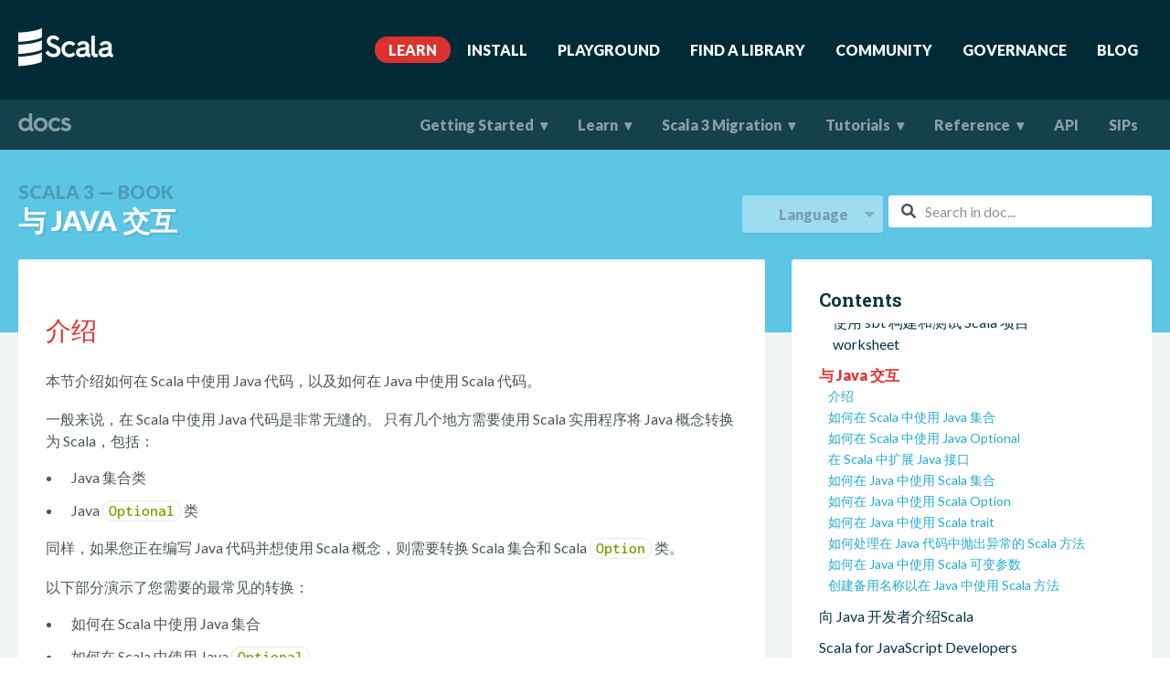

--- FILE ---
content_type: text/html
request_url: https://docs.scala-lang.org/zh-cn/scala3/book/interacting-with-java.html
body_size: 12951
content:
<!DOCTYPE html>

  <html>

  <head>
    <title>
      与 Java 交互 | 
      Scala 3 — Book | 
      Scala Documentation
    </title>
    
    <meta name="description" content="This page demonstrates how Scala code can interact with Java, and how Java code can interact with Scala code." />
    
    <meta http-equiv="Content-Type" content="text/html; charset=UTF-8"/>
    <meta name="viewport" content="width=device-width, initial-scale=1">

    <meta property="og:site_name" content="Scala Documentation"/>
    <meta property="og:type" content="article"/>
    <meta property="og:url" content="/zh-cn/scala3/book/interacting-with-java.html"/>
    <meta property="og:image" content="/resources/img/scala-spiral-3d-2-toned-down.png"/>
    <meta property="og:title" content="与 Java 交互"/>
    <meta property="og:description" content="This page demonstrates how Scala code can interact with Java, and how Java code can interact with Scala code."/>

    <meta name="twitter:card" content="summary"/>
    <meta name="twitter:site" content="@scala_lang"/>
    <meta name="twitter:creator" content="@scala_lang"/>
    <meta name="twitter:title" content="与 Java 交互"/>
    <meta name="twitter:description" content="This page demonstrates how Scala code can interact with Java, and how Java code can interact with Scala code."/>

    <link rel="icon" type="image/png" href="/resources/favicon.ico">
    <link rel="shortcut icon" type="image/png" href="/resources/favicon.ico">
    <link rel="apple-touch-icon" sizes="180x180" href="/resources/apple-touch-icon.png">
    <link rel="icon" type="image/png" sizes="32x32" href="/resources/favicon-32x32.png">
    <link rel="icon" type="image/png" sizes="16x16" href="/resources/favicon-16x16.png">
    <link rel="manifest" href="/resources/site.webmanifest">
    <link rel="mask-icon" href="/resources/safari-pinned-tab.svg" color="#5bbad5">
    <meta name="msapplication-TileColor" content="#15a9ce">
    <meta name="theme-color" content="#ffffff">

    <link rel="stylesheet" href="https://cdnjs.cloudflare.com/ajax/libs/font-awesome/6.1.2/css/all.min.css" integrity="sha512-1sCRPdkRXhBV2PBLUdRb4tMg1w2YPf37qatUFeS7zlBy7jJI8Lf4VHwWfZZfpXtYSLy85pkm9GaYVYMfw5BC1A==" crossorigin="anonymous" referrerpolicy="no-referrer" />

    <!-- Custom stylesheet -->
    <link href="/resources/css/unslider-dots.css" rel="stylesheet" type="text/css">
    <link href="/resources/css/unslider.css" rel="stylesheet" type="text/css">
    <link rel="stylesheet" href="/resources/css/highlightjs.css" type="text/css" />
    <link rel="stylesheet" href="/resources/css/style.css" type="text/css" />
    <link rel="stylesheet" href="/resources/css/monospace.css" type="text/css" />

    <!-- Atom feeds -->
    <link rel="alternate" type="application/atom+xml" title="News Feed" href="https://scala-lang.org/feed/index.xml" />

    <!-- Algolia stylesheet -->
    <link rel="stylesheet" href="https://cdn.jsdelivr.net/npm/docsearch.js@2/dist/cdn/docsearch.min.css" />

    <!-- Plausible Analytics -->
    <script defer data-domain="docs.scala-lang.org,scala-lang.org" src="https://plausible.scala-lang.org/js/script.js"></script>


  </head>
  <body>


<div class="navigation-fade-screen"></div>








<header id="site-header">
  <div class="wrap">
    <nav class="navigation" role="menu">
      <a href="http://scala-lang.org" class="navigation-bdand">
        <img src="/resources/img/frontpage/scala-logo-white@2x.png" alt="">
      </a>
      <div class="navigation-panel-button">
        <i class="fa fa-bars"></i>
      </div>
      <ul class="navigation-menu">
        
            <li class="navigation-menu-item">
              <a href="/"  class="active">Learn</a>
            </li>
        
            <li class="navigation-menu-item">
              <a href="https://www.scala-lang.org/download/" >Install</a>
            </li>
        
            <li class="navigation-menu-item">
              <a href="https://scastie.scala-lang.org" >Playground</a>
            </li>
        
            <li class="navigation-menu-item">
              <a href="https://index.scala-lang.org" >Find A Library</a>
            </li>
        
            <li class="navigation-menu-item">
              <a href="https://www.scala-lang.org/community/" >Community</a>
            </li>
        
            <li class="navigation-menu-item">
              <a href="https://www.scala-lang.org/governance/" >Governance</a>
            </li>
        
            <li class="navigation-menu-item">
              <a href="https://www.scala-lang.org/blog/" >Blog</a>
            </li>
        
      </ul>
    </nav>
  </div>
</header>



<header id="doc-header">

  <div class="wrap" style="padding: 0px;">
    <nav class="doc-navigation" role="menu">
      
      <div class="navigation-bdand">
      <a href="/zh-cn">
        <img src="/resources/img/documentation-logo@2x.png" alt="docs">
      </a>
      </div>
      <div class="navigation-ellipsis">
        <i class="fa fa-ellipsis-v"></i>
      </div>
      <ul class="navigation-menu">
        
            <li class="navigation-menu-item">
              
              
              <a href="#" id="gettingstarted" >Getting Started</a>
                
                <ul class="navigation-dropdown">
                
                  <li>
                    
                    
                    <a href="/getting-started/install-scala.html">Install Scala</a>
                  </li>
                
                  <li>
                    
                    
                    <a href="/getting-started/scala-ides.html">Scala IDEs</a>
                  </li>
                
                </ul>
                
            </li>
        
            <li class="navigation-menu-item">
              
              
              <a href="#" id="learn" >Learn</a>
                
                <ul class="navigation-dropdown">
                
                  <li>
                    
                    
                    <a href="/zh-cn/tour/tour-of-scala.html">Tour of Scala</a>
                  </li>
                
                  <li>
                    
                    
                    <a href="/zh-cn/scala3/book/introduction.html">Scala 3 Book</a>
                  </li>
                
                  <li>
                    
                    
                    <a href="/zh-cn/overviews/scala-book/introduction.html">Scala 2 Book</a>
                  </li>
                
                  <li>
                    
                    
                    <a href="/online-courses.html">Online Courses</a>
                  </li>
                
                </ul>
                
            </li>
        
            <li class="navigation-menu-item">
              
              
              <a href="#" id="scala3migration" >Scala 3 Migration</a>
                
                <ul class="navigation-dropdown">
                
                  <li>
                    
                    
                    <a href="/zh-cn/scala3/new-in-scala3.html">What's New?</a>
                  </li>
                
                  <li>
                    
                    
                    <a href="/scala3/guides/migration/compatibility-intro.html">Migrating From Scala 2</a>
                  </li>
                
                  <li>
                    
                    
                    <a href="/scala3/scaladoc.html">New Features for Scaladoc</a>
                  </li>
                
                  <li>
                    
                    
                    <a href="/scala3/talks.html">Videos and Talks</a>
                  </li>
                
                </ul>
                
            </li>
        
            <li class="navigation-menu-item">
              
              
              <a href="#" id="tutorials" >Tutorials</a>
                
                <ul class="navigation-dropdown">
                
                  <li>
                    
                    
                    <a href="/getting-started/intellij-track/getting-started-with-scala-in-intellij.html">Getting Started with Scala in IntelliJ</a>
                  </li>
                
                  <li>
                    
                    
                    <a href="/getting-started/sbt-track/getting-started-with-scala-and-sbt-on-the-command-line.html">Getting Started with Scala and sbt</a>
                  </li>
                
                  <li>
                    
                    
                    <a href="/zh-cn/tutorials/scala-for-java-programmers.html">Scala for Java Programmers</a>
                  </li>
                
                  <li>
                    
                    
                    <a href="/tutorials/scala-on-android.html">Scala on Android</a>
                  </li>
                
                  <li>
                    
                    
                    <a href="/tutorials/scala-with-maven.html">Scala with Maven</a>
                  </li>
                
                  <li>
                    
                    
                    <a href="/toolkit/introduction.html">Using the Scala Toolkit</a>
                  </li>
                
                </ul>
                
            </li>
        
            <li class="navigation-menu-item">
              
              
              <a href="#" id="reference" >Reference</a>
                
                <ul class="navigation-dropdown">
                
                  <li>
                    
                    
                    <a href="/zh-cn/overviews/index.html">Guides & Overviews</a>
                  </li>
                
                  <li>
                    
                    
                    <a href="/books.html">Books</a>
                  </li>
                
                  <li>
                    
                    
                    <a href="/tutorials/FAQ/index.html">Scala FAQ</a>
                  </li>
                
                  <li>
                    
                    
                    <a href="http://scala-lang.org/files/archive/spec/2.13/">Scala 2 Language Specification</a>
                  </li>
                
                  <li>
                    
                    
                    <a href="http://scala-lang.org/files/archive/spec/3.4/">Scala 3 Language Specification</a>
                  </li>
                
                  <li>
                    
                    
                    <a href="https://docs.scala-lang.org/scala3/reference">Scala 3 Language Reference</a>
                  </li>
                
                  <li>
                    
                    
                    <a href="/contribute/">Scala Contribution Guide</a>
                  </li>
                
                  <li>
                    
                    
                    <a href="/style/index.html">Style Guide</a>
                  </li>
                
                  <li>
                    
                    
                    <a href="/zh-cn/cheatsheets/index.html">Cheatsheet</a>
                  </li>
                
                  <li>
                    
                    
                    <a href="/zh-cn/glossary/index.html">Glossary</a>
                  </li>
                
                </ul>
                
            </li>
        
            <li class="navigation-menu-item">
              
              
              <a href="/api/all.html" id="api" >API</a>
                
            </li>
        
            <li class="navigation-menu-item">
              
              
              <a href="/sips/index.html" id="sips" >SIPs</a>
                
            </li>
        
      </ul>
    </nav>
    <nav class="doc-navigation-submenus">
      
        
          <ul class="navigation-submenu" id="gettingstarted" style="display: none;">
            
              <li>
                <a href="/getting-started/install-scala.html">Install Scala</a>
              </li>
            
              <li>
                <a href="/getting-started/scala-ides.html">Scala IDEs</a>
              </li>
            
          </ul>
        
      
        
          <ul class="navigation-submenu" id="learn" style="display: none;">
            
              <li>
                <a href="/tour/tour-of-scala.html">Tour of Scala</a>
              </li>
            
              <li>
                <a href="/scala3/book/introduction.html">Scala 3 Book</a>
              </li>
            
              <li>
                <a href="/overviews/scala-book/introduction.html">Scala 2 Book</a>
              </li>
            
              <li>
                <a href="/online-courses.html">Online Courses</a>
              </li>
            
          </ul>
        
      
        
          <ul class="navigation-submenu" id="scala3migration" style="display: none;">
            
              <li>
                <a href="/scala3/new-in-scala3.html">What's New?</a>
              </li>
            
              <li>
                <a href="/scala3/guides/migration/compatibility-intro.html">Migrating From Scala 2</a>
              </li>
            
              <li>
                <a href="/scala3/scaladoc.html">New Features for Scaladoc</a>
              </li>
            
              <li>
                <a href="/scala3/talks.html">Videos and Talks</a>
              </li>
            
          </ul>
        
      
        
          <ul class="navigation-submenu" id="tutorials" style="display: none;">
            
              <li>
                <a href="/getting-started/intellij-track/getting-started-with-scala-in-intellij.html">Getting Started with Scala in IntelliJ</a>
              </li>
            
              <li>
                <a href="/getting-started/sbt-track/getting-started-with-scala-and-sbt-on-the-command-line.html">Getting Started with Scala and sbt</a>
              </li>
            
              <li>
                <a href="/tutorials/scala-for-java-programmers.html">Scala for Java Programmers</a>
              </li>
            
              <li>
                <a href="/tutorials/scala-on-android.html">Scala on Android</a>
              </li>
            
              <li>
                <a href="/tutorials/scala-with-maven.html">Scala with Maven</a>
              </li>
            
              <li>
                <a href="/toolkit/introduction.html">Using the Scala Toolkit</a>
              </li>
            
          </ul>
        
      
        
          <ul class="navigation-submenu" id="reference" style="display: none;">
            
              <li>
                <a href="/overviews/index.html">Guides & Overviews</a>
              </li>
            
              <li>
                <a href="/books.html">Books</a>
              </li>
            
              <li>
                <a href="/tutorials/FAQ/index.html">Scala FAQ</a>
              </li>
            
              <li>
                <a href="http://scala-lang.org/files/archive/spec/2.13/">Scala 2 Language Specification</a>
              </li>
            
              <li>
                <a href="http://scala-lang.org/files/archive/spec/3.4/">Scala 3 Language Specification</a>
              </li>
            
              <li>
                <a href="https://docs.scala-lang.org/scala3/reference">Scala 3 Language Reference</a>
              </li>
            
              <li>
                <a href="/contribute/">Scala Contribution Guide</a>
              </li>
            
              <li>
                <a href="/style/index.html">Style Guide</a>
              </li>
            
              <li>
                <a href="/cheatsheets/index.html">Cheatsheet</a>
              </li>
            
              <li>
                <a href="/glossary/index.html">Glossary</a>
              </li>
            
          </ul>
        
      
        
      
        
      
      <ul class="navigation-submenu ellipsis-menu" style="display: none;">
        
          
        
          
        
          
        
          
            <li><a href="#">Tutorials</a></li>
          
        
          
            <li><a href="#">Reference</a></li>
          
        
          
            <li><a href="/api/all.html">API</a></li>
          
        
          
            <li><a href="/sips/index.html">SIPs</a></li>
          
        
      </ul>
    </nav>
  </div>
</header>


<main id="inner-main">
  <!-- Title -->
  <section class="title-page">
    <div class="wrap">
      <div class="content-title-documentation">
        <div class="titles">
          
            <div class="supertitle">Scala 3 — Book</div>
          
          <h1>与 Java 交互</h1>
        </div>
        <div class="search-container">
          <div class="icon-search">
            <i class="fa fa-search"></i>
          </div>
          <input type="text" class="doc-search" id="doc-search-bar" placeholder="Search in doc...">
          <ul class="result-container" id="result-container" style="display: none;"></ul>
        </div>
        <div class="language-dropdown">
          <div id="dd" class="wrapper-dropdown" tabindex="1">
            <span>Language</span>
            <ul class="dropdown"></ul>
          </div>
        </div>
      </div>
    </div>
  </section>

  
  <section class="content">
	<div class="wrap">
		<div class="content-primary documentation">
			<div class="inner-box">
				<div class="toc-context">
					
					
					<noscript>
						<blockquote>
							<span style="font-weight: bold;">Info:</span> JavaScript is currently disabled, code tabs will still work,
							but preferences will not be remembered.
						</blockquote>
					</noscript>
					<h2 id="介绍">介绍</h2>

<p>本节介绍如何在 Scala 中使用 Java 代码，以及如何在 Java 中使用 Scala 代码。</p>

<p>一般来说，在 Scala 中使用 Java 代码是非常无缝的。
只有几个地方需要使用 Scala 实用程序将 Java 概念转换为 Scala，包括：</p>

<ul>
  <li>Java 集合类</li>
  <li>Java <code class="language-plaintext highlighter-rouge">Optional</code> 类</li>
</ul>

<p>同样，如果您正在编写 Java 代码并想使用 Scala 概念，则需要转换 Scala 集合和 Scala <code class="language-plaintext highlighter-rouge">Option</code> 类。</p>

<p>以下部分演示了您需要的最常见的转换：</p>

<ul>
  <li>如何在 Scala 中使用 Java 集合</li>
  <li>如何在 Scala 中使用 Java <code class="language-plaintext highlighter-rouge">Optional</code></li>
  <li>在 Scala 中扩展 Java 接口</li>
  <li>如何在 Java 中使用 Scala 集合</li>
  <li>如何在 Java 中使用 Scala <code class="language-plaintext highlighter-rouge">Option</code></li>
  <li>如何在 Java 中使用 Scala traits</li>
  <li>如何在 Java 代码中处理 Scala 方法引发的异常</li>
  <li>如何在 Java 中使用 Scala 可变参数</li>
  <li>创建备用名称以在 Java 中使用 Scala 方法</li>
</ul>

<p>请注意，本节中的 Java 示例假设您使用的是 Java 11 或更高版本。</p>

<h2 id="如何在-scala-中使用-java-集合">如何在 Scala 中使用 Java 集合</h2>

<p>当您编写 Scala 代码并需要使用 Java 集合类时，您_可以_按原样使用该类。
但是，如果您想在 Scala <code class="language-plaintext highlighter-rouge">for</code> 循环中使用该类，或者想利用 Scala 集合类中的高阶函数，则需要将 Java 集合转换为 Scala 集合。</p>

<p>这是一个如何工作的例子。
假定这个例子是 Java <code class="language-plaintext highlighter-rouge">ArrayList</code>：</p>

<div class="language-java highlighter-rouge"><div class="highlight"><pre class="highlight"><code><span class="c1">// java</span>
<span class="kd">public</span> <span class="kd">class</span> <span class="nc">JavaClass</span> <span class="o">{</span>
  <span class="kd">public</span> <span class="kd">static</span> <span class="nc">List</span><span class="o">&lt;</span><span class="nc">String</span><span class="o">&gt;</span> <span class="nf">getStrings</span><span class="o">()</span> <span class="o">{</span>
    <span class="k">return</span> <span class="k">new</span> <span class="nc">ArrayList</span><span class="o">&lt;</span><span class="nc">String</span><span class="o">&gt;(</span><span class="nc">List</span><span class="o">.</span><span class="na">of</span><span class="o">(</span><span class="s">"a"</span><span class="o">,</span> <span class="s">"b"</span><span class="o">,</span> <span class="s">"c"</span><span class="o">));</span>
  <span class="o">}</span>
<span class="o">}</span>
</code></pre></div></div>

<p>您可以使用 Scala <em>scala.jdk.CollectionConverters</em> 包中的转换实用程序将该 Java 列表转换为 Scala <code class="language-plaintext highlighter-rouge">Seq</code>：</p>

<div class="language-scala highlighter-rouge"><div class="highlight"><pre class="highlight"><code><span class="c1">// scala</span>
<span class="k">import</span> <span class="nn">scala.jdk.CollectionConverters.</span><span class="o">*</span>

<span class="k">def</span> <span class="nf">testList</span><span class="o">()</span> <span class="k">=</span> 
  <span class="nf">println</span><span class="o">(</span><span class="s">"Using a Java List in Scala"</span><span class="o">)</span>
  <span class="k">val</span> <span class="nv">javaList</span><span class="k">:</span> <span class="kt">java.util.List</span><span class="o">[</span><span class="kt">String</span><span class="o">]</span> <span class="k">=</span> <span class="nv">JavaClass</span><span class="o">.</span><span class="py">getStrings</span><span class="o">()</span>
  <span class="k">val</span> <span class="nv">scalaSeq</span><span class="k">:</span> <span class="kt">Seq</span><span class="o">[</span><span class="kt">String</span><span class="o">]</span> <span class="k">=</span> <span class="nv">javaList</span><span class="o">.</span><span class="py">asScala</span><span class="o">.</span><span class="py">toSeq</span>
  <span class="nv">scalaSeq</span><span class="o">.</span><span class="py">foreach</span><span class="o">(</span><span class="n">println</span><span class="o">)</span>
  <span class="k">for</span> <span class="n">s</span> <span class="k">&lt;-</span> <span class="n">scalaSeq</span> <span class="k">do</span> <span class="nf">println</span><span class="o">(</span><span class="n">s</span><span class="o">)</span>
</code></pre></div></div>

<p>当然，该代码可以缩短，但此处显示的各个步骤是为了准确演示转换过程是如何工作的。</p>

<h2 id="如何在-scala-中使用-java-optional">如何在 Scala 中使用 Java <code class="language-plaintext highlighter-rouge">Optional</code></h2>

<p>当您需要在 Scala 代码中使用 Java <code class="language-plaintext highlighter-rouge">Optional</code> 类时，导入 <em>scala.jdk.OptionConverters</em> 对象，然后使用 <code class="language-plaintext highlighter-rouge">toScala</code> 方法将 <code class="language-plaintext highlighter-rouge">Optional</code> 值转换为 Scala <code class="language-plaintext highlighter-rouge">Option</code>。</p>

<p>为了证明这一点，这里有一个带有两个 <code class="language-plaintext highlighter-rouge">Optional&lt;String&gt;</code> 值的 Java 类，一个包含字符串，另一个为空：</p>

<div class="language-java highlighter-rouge"><div class="highlight"><pre class="highlight"><code><span class="c1">// java</span>
<span class="kn">import</span> <span class="nn">java.util.Optional</span><span class="o">;</span>

<span class="kd">public</span> <span class="kd">class</span> <span class="nc">JavaClass</span> <span class="o">{</span>
  <span class="kd">static</span> <span class="nc">Optional</span><span class="o">&lt;</span><span class="nc">String</span><span class="o">&gt;</span> <span class="n">oString</span> <span class="o">=</span> <span class="nc">Optional</span><span class="o">.</span><span class="na">of</span><span class="o">(</span><span class="s">"foo"</span><span class="o">);</span>
  <span class="kd">static</span> <span class="nc">Optional</span><span class="o">&lt;</span><span class="nc">String</span><span class="o">&gt;</span> <span class="n">oEmptyString</span> <span class="o">=</span> <span class="nc">Optional</span><span class="o">.</span><span class="na">empty</span><span class="o">();</span>
<span class="o">}</span>
</code></pre></div></div>

<p>现在在您的 Scala 代码中，您可以访问这些字段。
如果您只是直接访问它们，它们都将是 <code class="language-plaintext highlighter-rouge">Optional</code> 值：</p>

<div class="language-scala highlighter-rouge"><div class="highlight"><pre class="highlight"><code><span class="c1">// scala</span>
<span class="k">import</span> <span class="nn">java.util.Optional</span>

<span class="k">val</span> <span class="nv">optionalString</span> <span class="k">=</span> <span class="nv">JavaClass</span><span class="o">.</span><span class="py">oString</span>         <span class="c1">// Optional[foo]</span>
<span class="k">val</span> <span class="nv">eOptionalString</span> <span class="k">=</span> <span class="nv">JavaClass</span><span class="o">.</span><span class="py">oEmptyString</span>   <span class="c1">// Optional.empty</span>
</code></pre></div></div>

<p>但是通过使用 <em>scala.jdk.OptionConverters</em> 方法，您可以将它们转换为 Scala <code class="language-plaintext highlighter-rouge">Option</code> 值：</p>

<div class="language-scala highlighter-rouge"><div class="highlight"><pre class="highlight"><code><span class="k">import</span> <span class="nn">java.util.Optional</span>
<span class="k">import</span> <span class="nn">scala.jdk.OptionConverters.</span><span class="o">*</span>

<span class="k">val</span> <span class="nv">optionalString</span> <span class="k">=</span> <span class="nv">JavaClass</span><span class="o">.</span><span class="py">oString</span>         <span class="c1">// Optional[foo]</span>
<span class="k">val</span> <span class="nv">optionString</span> <span class="k">=</span> <span class="nv">optionalString</span><span class="o">.</span><span class="py">toScala</span>      <span class="c1">// Some(foo)</span>

<span class="k">val</span> <span class="nv">eOptionalString</span> <span class="k">=</span> <span class="nv">JavaClass</span><span class="o">.</span><span class="py">oEmptyString</span>   <span class="c1">// Optional.empty</span>
<span class="k">val</span> <span class="nv">eOptionString</span> <span class="k">=</span> <span class="nv">eOptionalString</span><span class="o">.</span><span class="py">toScala</span>    <span class="c1">// None</span>
</code></pre></div></div>

<h2 id="在-scala-中扩展-java-接口">在 Scala 中扩展 Java 接口</h2>

<p>如果您需要在 Scala 代码中使用 Java 接口，请将它们扩展为 Scala trait。
例如，给定这三个 Java 接口：</p>

<div class="language-java highlighter-rouge"><div class="highlight"><pre class="highlight"><code><span class="c1">// java</span>
<span class="kd">interface</span> <span class="nc">Animal</span> <span class="o">{</span>
  <span class="kt">void</span> <span class="nf">speak</span><span class="o">();</span>
<span class="o">}</span>

<span class="kd">interface</span> <span class="nc">Wagging</span> <span class="o">{</span>
  <span class="kt">void</span> <span class="nf">wag</span><span class="o">();</span>
<span class="o">}</span>

<span class="kd">interface</span> <span class="nc">Running</span> <span class="o">{</span>
  <span class="c1">// an implemented method</span>
  <span class="k">default</span> <span class="kt">void</span> <span class="nf">run</span><span class="o">()</span> <span class="o">{</span>
    <span class="nc">System</span><span class="o">.</span><span class="na">out</span><span class="o">.</span><span class="na">println</span><span class="o">(</span><span class="s">"I’m running"</span><span class="o">);</span>
  <span class="o">}</span>
<span class="o">}</span>
</code></pre></div></div>

<p>你可以在 Scala 中创建一个 <code class="language-plaintext highlighter-rouge">Dog</code> 类，就像使用 trait 一样。
你所要做的就是实现 <code class="language-plaintext highlighter-rouge">speak</code> 和 <code class="language-plaintext highlighter-rouge">wag</code> 方法：</p>

<div class="language-scala highlighter-rouge"><div class="highlight"><pre class="highlight"><code><span class="c1">// scala</span>
<span class="k">class</span> <span class="nc">Dog</span> <span class="k">extends</span> <span class="nc">Animal</span><span class="o">,</span> <span class="nc">Wagging</span><span class="o">,</span> <span class="nc">Running</span><span class="k">:</span>
  <span class="kt">def</span> <span class="kt">speak</span> <span class="o">=</span> <span class="nf">println</span><span class="o">(</span><span class="s">"Woof"</span><span class="o">)</span>
  <span class="k">def</span> <span class="nf">wag</span> <span class="k">=</span> <span class="nf">println</span><span class="o">(</span><span class="s">"Tail is wagging"</span><span class="o">)</span>

<span class="nd">@main</span> <span class="k">def</span> <span class="nf">useJavaInterfaceInScala</span> <span class="k">=</span>
  <span class="k">val</span> <span class="nv">d</span> <span class="k">=</span> <span class="k">new</span> <span class="nc">Dog</span>
  <span class="nv">d</span><span class="o">.</span><span class="py">speak</span>
  <span class="nv">d</span><span class="o">.</span><span class="py">wag</span>
</code></pre></div></div>

<h2 id="如何在-java-中使用-scala-集合">如何在 Java 中使用 Scala 集合</h2>

<p>当您需要在 Java 代码中使用 Scala 集合类时，请在 Java 代码中使用 Scala 的 <code class="language-plaintext highlighter-rouge">scala.jdk.javaapi.CollectionConverters</code> 对象的方法来进行转换。
例如，如果您在 Scala 类中有这样的 <code class="language-plaintext highlighter-rouge">List[String]</code>：</p>

<div class="language-scala highlighter-rouge"><div class="highlight"><pre class="highlight"><code><span class="c1">// scala</span>
<span class="k">class</span> <span class="nc">ScalaClass</span><span class="k">:</span>
  <span class="kt">val</span> <span class="kt">strings</span> <span class="o">=</span> <span class="nc">List</span><span class="o">(</span><span class="s">"a"</span><span class="o">,</span> <span class="s">"b"</span><span class="o">)</span>
</code></pre></div></div>

<p>您可以像这样在 Java 代码中访问该 Scala <code class="language-plaintext highlighter-rouge">List</code>：</p>

<div class="language-java highlighter-rouge"><div class="highlight"><pre class="highlight"><code><span class="c1">// java</span>
<span class="kn">import</span> <span class="nn">scala.jdk.javaapi.CollectionConverters</span><span class="o">;</span>

<span class="c1">// create an instance of the Scala class</span>
<span class="nc">ScalaClass</span> <span class="n">sc</span> <span class="o">=</span> <span class="k">new</span> <span class="nc">ScalaClass</span><span class="o">();</span>

<span class="c1">// access the `strings` field as `sc.strings()`</span>
<span class="n">scala</span><span class="o">.</span><span class="na">collection</span><span class="o">.</span><span class="na">immutable</span><span class="o">.</span><span class="na">List</span><span class="o">&lt;</span><span class="nc">String</span><span class="o">&gt;</span> <span class="n">xs</span> <span class="o">=</span> <span class="n">sc</span><span class="o">.</span><span class="na">strings</span><span class="o">();</span>

<span class="c1">// convert the Scala `List` a Java `List&lt;String&gt;`</span>
<span class="n">java</span><span class="o">.</span><span class="na">util</span><span class="o">.</span><span class="na">List</span><span class="o">&lt;</span><span class="nc">String</span><span class="o">&gt;</span> <span class="n">listOfStrings</span> <span class="o">=</span> <span class="nc">CollectionConverters</span><span class="o">.</span><span class="na">asJava</span><span class="o">(</span><span class="n">xs</span><span class="o">);</span>
<span class="n">listOfStrings</span><span class="o">.</span><span class="na">forEach</span><span class="o">(</span><span class="nc">System</span><span class="o">.</span><span class="na">out</span><span class="o">::</span><span class="n">println</span><span class="o">);</span>
</code></pre></div></div>

<p>该代码可以缩短，但显示了完整的步骤以演示该过程的工作原理。
以下是该代码中需要注意的一些事项：</p>

<ul>
  <li>在你的 Java 代码中，你创建一个 <code class="language-plaintext highlighter-rouge">ScalaClass</code> 的实例，就像一个 Java 类的实例一样</li>
  <li><code class="language-plaintext highlighter-rouge">ScalaClass</code> 有一个名为 <code class="language-plaintext highlighter-rouge">strings</code> 的字段，但在 Java 中，您可以将该字段作为方法访问，即，作为 <code class="language-plaintext highlighter-rouge">sc.strings()</code></li>
</ul>

<h2 id="如何在-java-中使用-scala-option">如何在 Java 中使用 Scala <code class="language-plaintext highlighter-rouge">Option</code></h2>

<p>当您需要在 Java 代码中使用 Scala <code class="language-plaintext highlighter-rouge">Option</code> 时，可以使用 Scala <code class="language-plaintext highlighter-rouge">scala.jdk.javaapi.OptionConverters</code> 对象的 <code class="language-plaintext highlighter-rouge">toJava</code> 方法将 <code class="language-plaintext highlighter-rouge">Option</code> 转换为 Java <code class="language-plaintext highlighter-rouge">Optional</code> 值。</p>

<p>为了证明这一点，创建一个具有两个 <code class="language-plaintext highlighter-rouge">Option[String]</code> 值的 Scala 类，一个包含字符串，另一个为空：</p>

<div class="language-scala highlighter-rouge"><div class="highlight"><pre class="highlight"><code><span class="c1">// scala</span>
<span class="k">object</span> <span class="nc">ScalaObject</span><span class="k">:</span>
  <span class="kt">val</span> <span class="kt">someString</span> <span class="o">=</span> <span class="nc">Option</span><span class="o">(</span><span class="s">"foo"</span><span class="o">)</span>
  <span class="k">val</span> <span class="nv">noneString</span><span class="k">:</span> <span class="kt">Option</span><span class="o">[</span><span class="kt">String</span><span class="o">]</span> <span class="k">=</span> <span class="nc">None</span>
</code></pre></div></div>

<p>然后在您的 Java 代码中，使用来自 <code class="language-plaintext highlighter-rouge">scala.jdk.javaapi.OptionConverters</code> 对象的 <code class="language-plaintext highlighter-rouge">toJava</code> 方法将这些 <code class="language-plaintext highlighter-rouge">Option[String]</code> 值转换为 <code class="language-plaintext highlighter-rouge">java.util.Optional[String]</code>：</p>

<div class="language-java highlighter-rouge"><div class="highlight"><pre class="highlight"><code><span class="c1">// java</span>
<span class="kn">import</span> <span class="nn">java.util.Optional</span><span class="o">;</span>
<span class="kn">import</span> <span class="nn">static</span> <span class="n">scala</span><span class="o">.</span><span class="na">jdk</span><span class="o">.</span><span class="na">javaapi</span><span class="o">.</span><span class="na">OptionConverters</span><span class="o">.</span><span class="na">toJava</span><span class="o">;</span>

<span class="kd">public</span> <span class="kd">class</span> <span class="nc">JUseScalaOptionInJava</span> <span class="o">{</span>
  <span class="kd">public</span> <span class="kd">static</span> <span class="kt">void</span> <span class="nf">main</span><span class="o">(</span><span class="nc">String</span><span class="o">[]</span> <span class="n">args</span><span class="o">)</span> <span class="o">{</span>
    <span class="nc">Optional</span><span class="o">&lt;</span><span class="nc">String</span><span class="o">&gt;</span> <span class="n">stringSome</span> <span class="o">=</span> <span class="n">toJava</span><span class="o">(</span><span class="nc">ScalaObject</span><span class="o">.</span><span class="na">someString</span><span class="o">());</span>   <span class="c1">// Optional[foo]</span>
    <span class="nc">Optional</span><span class="o">&lt;</span><span class="nc">String</span><span class="o">&gt;</span> <span class="n">stringNone</span> <span class="o">=</span> <span class="n">toJava</span><span class="o">(</span><span class="nc">ScalaObject</span><span class="o">.</span><span class="na">noneString</span><span class="o">());</span>   <span class="c1">// Optional.empty</span>
    <span class="nc">System</span><span class="o">.</span><span class="na">out</span><span class="o">.</span><span class="na">printf</span><span class="o">(</span><span class="s">"stringSome = %s\n"</span><span class="o">,</span> <span class="n">stringSome</span><span class="o">);</span>
    <span class="nc">System</span><span class="o">.</span><span class="na">out</span><span class="o">.</span><span class="na">printf</span><span class="o">(</span><span class="s">"stringNone = %s\n"</span><span class="o">,</span> <span class="n">stringNone</span><span class="o">);</span>
  <span class="o">}</span>
<span class="o">}</span>
</code></pre></div></div>

<p>两个 Scala <code class="language-plaintext highlighter-rouge">Option</code> 字段现在可用作 Java <code class="language-plaintext highlighter-rouge">Optional</code> 值。</p>

<h2 id="如何在-java-中使用-scala-trait">如何在 Java 中使用 Scala trait</h2>

<p>在 Java 11 中，您可以像使用 Java 接口一样使用 Scala trait，即使 trait 已经实现了方法。
例如，给定这两个 Scala trait，一个具有已实现的方法，一个只有一个接口：</p>

<div class="language-scala highlighter-rouge"><div class="highlight"><pre class="highlight"><code><span class="c1">// scala</span>
<span class="k">trait</span> <span class="nc">ScalaAddTrait</span><span class="k">:</span>
  <span class="kt">def</span> <span class="kt">sum</span><span class="o">(</span><span class="kt">x:</span> <span class="kt">Int</span><span class="o">,</span> <span class="kt">y:</span> <span class="kt">Int</span><span class="o">)</span> <span class="k">=</span>  <span class="n">x</span> <span class="o">+</span> <span class="n">y</span>    <span class="c1">// implemented</span>

<span class="k">trait</span> <span class="nc">ScalaMultiplyTrait</span><span class="k">:</span>
  <span class="kt">def</span> <span class="kt">multiply</span><span class="o">(</span><span class="kt">x:</span> <span class="kt">Int</span><span class="o">,</span> <span class="kt">y:</span> <span class="kt">Int</span><span class="o">)</span><span class="k">:</span> <span class="kt">Int</span>   <span class="c1">// abstract</span>
</code></pre></div></div>

<p>Java 类可以实现这两个接口，并定义 <code class="language-plaintext highlighter-rouge">multiply</code> 方法：</p>

<div class="language-java highlighter-rouge"><div class="highlight"><pre class="highlight"><code><span class="c1">// java</span>
<span class="kd">class</span> <span class="nc">JavaMath</span> <span class="kd">implements</span> <span class="nc">ScalaAddTrait</span><span class="o">,</span> <span class="nc">ScalaMultiplyTrait</span> <span class="o">{</span>
  <span class="kd">public</span> <span class="kt">int</span> <span class="nf">multiply</span><span class="o">(</span><span class="kt">int</span> <span class="n">a</span><span class="o">,</span> <span class="kt">int</span> <span class="n">b</span><span class="o">)</span> <span class="o">{</span>
    <span class="k">return</span> <span class="n">a</span> <span class="o">*</span> <span class="n">b</span><span class="o">;</span>
  <span class="o">}</span>
<span class="o">}</span>

<span class="nc">JavaMath</span> <span class="n">jm</span> <span class="o">=</span> <span class="k">new</span> <span class="nc">JavaMath</span><span class="o">();</span>
<span class="nc">System</span><span class="o">.</span><span class="na">out</span><span class="o">.</span><span class="na">println</span><span class="o">(</span><span class="n">jm</span><span class="o">.</span><span class="na">sum</span><span class="o">(</span><span class="mi">3</span><span class="o">,</span><span class="mi">4</span><span class="o">));</span>        <span class="c1">// 7</span>
<span class="nc">System</span><span class="o">.</span><span class="na">out</span><span class="o">.</span><span class="na">println</span><span class="o">(</span><span class="n">jm</span><span class="o">.</span><span class="na">multiply</span><span class="o">(</span><span class="mi">3</span><span class="o">,</span><span class="mi">4</span><span class="o">));</span>   <span class="c1">// 12</span>
</code></pre></div></div>

<h2 id="如何处理在-java-代码中抛出异常的-scala-方法">如何处理在 Java 代码中抛出异常的 Scala 方法</h2>

<p>当您使用 Scala 编程习惯编写 Scala 代码时，您永远不会编写引发异常的方法。
但是如果由于某种原因你有一个抛出异常的 Scala 方法，并且你希望 Java 开发人员能够使用该方法，请在你的 Scala 方法中添加<code class="language-plaintext highlighter-rouge">@throws</code>注解，以便 Java 使用者知道它可以抛出的异常.</p>

<p>例如，注解这个 Scala <code class="language-plaintext highlighter-rouge">exceptionThrower</code> 方法抛出一个 <code class="language-plaintext highlighter-rouge">Exception</code>：</p>

<div class="language-scala highlighter-rouge"><div class="highlight"><pre class="highlight"><code><span class="c1">// scala</span>
<span class="k">object</span> <span class="nc">SExceptionThrower</span><span class="k">:</span>
  <span class="kt">@throws</span><span class="o">(</span><span class="kt">classOf</span><span class="o">[</span><span class="kt">Exception</span><span class="o">])</span>
  <span class="k">def</span> <span class="nf">exceptionThrower</span> <span class="k">=</span> 
    <span class="k">throw</span> <span class="k">new</span> <span class="nc">Exception</span><span class="o">(</span><span class="s">"Idiomatic Scala methods don’t throw exceptions"</span><span class="o">)</span>
</code></pre></div></div>

<p>因此，您需要处理 Java 代码中的异常。
例如，这段代码不会编译，因为我不处理异常：</p>

<div class="language-java highlighter-rouge"><div class="highlight"><pre class="highlight"><code><span class="c1">// java: won’t compile because the exception isn’t handled</span>
<span class="kd">public</span> <span class="kd">class</span> <span class="nc">ScalaExceptionsInJava</span> <span class="o">{</span>
  <span class="kd">public</span> <span class="kd">static</span> <span class="kt">void</span> <span class="nf">main</span><span class="o">(</span><span class="nc">String</span><span class="o">[]</span> <span class="n">args</span><span class="o">)</span> <span class="o">{</span>
    <span class="nc">SExceptionThrower</span><span class="o">.</span><span class="na">exceptionThrower</span><span class="o">();</span>
  <span class="o">}</span>
<span class="o">}</span>
</code></pre></div></div>

<p>编译器给出了这个错误：</p>

<div class="language-plaintext highlighter-rouge"><div class="highlight"><pre class="highlight"><code>[error] ScalaExceptionsInJava: unreported exception java.lang.Exception;
        must be caught or declared to be thrown
[error] SExceptionThrower.exceptionThrower()
</code></pre></div></div>

<p>这很好——这就是你想要的：注解告诉 Java 编译器 <code class="language-plaintext highlighter-rouge">exceptionThrower</code> 可以抛出异常。
现在，当您编写 Java 代码时，您必须使用 <code class="language-plaintext highlighter-rouge">try</code> 块处理异常或声明您的 Java 方法抛出异常。</p>

<p>相反，如果你 Scala <code class="language-plaintext highlighter-rouge">exceptionThrower</code> 方法的注释，Java 代码_将编译_。
这可能不是您想要的，因为 Java 代码可能无法考虑引发异常的 Scala 方法。</p>

<h2 id="如何在-java-中使用-scala-可变参数">如何在 Java 中使用 Scala 可变参数</h2>

<p>当 Scala 方法具有可变参数并且您想在 Java 中使用该方法时，请使用 <code class="language-plaintext highlighter-rouge">@varargs</code> 注解来标记 Scala 方法。
例如，这个 Scala 类中的 <code class="language-plaintext highlighter-rouge">printAll</code> 方法声明了一个 <code class="language-plaintext highlighter-rouge">String*</code> 可变参数字段：</p>

<div class="language-scala highlighter-rouge"><div class="highlight"><pre class="highlight"><code><span class="c1">// scala</span>
<span class="k">import</span> <span class="nn">scala.annotation.varargs</span>

<span class="k">object</span> <span class="nc">VarargsPrinter</span><span class="k">:</span>
    <span class="kt">@varargs</span> <span class="kt">def</span> <span class="kt">printAll</span><span class="o">(</span><span class="kt">args:</span> <span class="kt">String*</span><span class="o">)</span><span class="kt">:</span> <span class="kt">Unit</span> <span class="o">=</span> <span class="nv">args</span><span class="o">.</span><span class="py">foreach</span><span class="o">(</span><span class="n">println</span><span class="o">)</span>
</code></pre></div></div>

<p>因为 <code class="language-plaintext highlighter-rouge">printAll</code> 是用 <code class="language-plaintext highlighter-rouge">@varargs</code> 注释声明的，所以可以从具有可变数量参数的 Java 程序中调用它，如下例所示：</p>

<div class="language-scala highlighter-rouge"><div class="highlight"><pre class="highlight"><code><span class="c1">// java</span>
<span class="n">public</span> <span class="k">class</span> <span class="nc">JVarargs</span> <span class="o">{</span>
  <span class="n">public</span> <span class="n">static</span> <span class="n">void</span> <span class="nf">main</span><span class="o">(</span><span class="nc">String</span><span class="o">[]</span> <span class="n">args</span><span class="o">)</span> <span class="o">{</span>
    <span class="nv">VarargsPrinter</span><span class="o">.</span><span class="py">printAll</span><span class="o">(</span><span class="s">"Hello"</span><span class="o">,</span> <span class="s">"world"</span><span class="o">);</span>
  <span class="o">}</span>
<span class="o">}</span>
</code></pre></div></div>

<p>运行此代码时，结果在以下输出中：</p>

<div class="language-plaintext highlighter-rouge"><div class="highlight"><pre class="highlight"><code>Hello
world
</code></pre></div></div>

<h2 id="创建备用名称以在-java-中使用-scala-方法">创建备用名称以在 Java 中使用 Scala 方法</h2>

<p>在 Scala 中，您可能希望使用符号字符创建方法名称：</p>

<div class="language-scala highlighter-rouge"><div class="highlight"><pre class="highlight"><code><span class="k">def</span> <span class="nf">+</span><span class="o">(</span><span class="n">a</span><span class="k">:</span> <span class="kt">Int</span><span class="o">,</span> <span class="n">b</span><span class="k">:</span> <span class="kt">Int</span><span class="o">)</span> <span class="k">=</span> <span class="n">a</span> <span class="o">+</span> <span class="n">b</span>
</code></pre></div></div>

<p>该方法名称在 Java 中不能很好地工作，但您可以在 Scala 3 中为该方法提供一个“替代”名称——别名——这将在 Java 中工作：</p>

<div class="language-scala highlighter-rouge"><div class="highlight"><pre class="highlight"><code><span class="k">import</span> <span class="nn">scala.annotation.targetName</span>

<span class="k">class</span> <span class="nc">Adder</span><span class="k">:</span>
  <span class="kt">@targetName</span><span class="o">(</span><span class="err">"</span><span class="kt">add</span><span class="err">"</span><span class="o">)</span> <span class="kt">def</span> <span class="kt">+</span><span class="o">(</span><span class="kt">a:</span> <span class="kt">Int</span><span class="o">,</span> <span class="kt">b:</span> <span class="kt">Int</span><span class="o">)</span> <span class="k">=</span> <span class="n">a</span> <span class="o">+</span> <span class="n">b</span>
</code></pre></div></div>

<p>现在在您的 Java 代码中，您可以使用别名方法名称 <code class="language-plaintext highlighter-rouge">add</code>：</p>

<div class="language-scala highlighter-rouge"><div class="highlight"><pre class="highlight"><code><span class="k">var</span> <span class="n">adder</span> <span class="k">=</span> <span class="k">new</span> <span class="nc">Adder</span><span class="o">();</span>
<span class="n">int</span> <span class="n">x</span> <span class="k">=</span> <span class="nv">adder</span><span class="o">.</span><span class="py">add</span><span class="o">(</span><span class="mi">1</span><span class="o">,</span><span class="mi">1</span><span class="o">);</span>
<span class="nv">System</span><span class="o">.</span><span class="py">out</span><span class="o">.</span><span class="py">printf</span><span class="o">(</span><span class="s">"x = %d\n"</span><span class="o">,</span> <span class="n">x</span><span class="o">);</span>
</code></pre></div></div>

				</div>

				<div class="two-columns">
					
					<a href="tools-worksheets.html">&larr; <strong>previous</strong></a>
					
					
					<a href="scala-for-java-devs.html"><strong>next</strong> &rarr;</a>
					
				</div>

				<div class="content-contributors">
    <h3>Contributors to this page:</h3>
    <div id="contributors" class="contributors-container"></div>
</div>

			</div>
		</div>

		<!-- TOC -->
		
<div class="content-nav">
  <div class="inner-box sidebar-toc-wrapper" style="">
    <h5 class="contents">Contents</h5>
      
        <div class="inner-toc book" id="sidebar-toc">
      
      <ul>
        
        
          

          
        
          

          
        
          

          
        
          

          
        
          

          
        
          

          
        
          

          
        
          

          
        
          

          
        
          

          
        
          

          
        
          

          
        
          

          
        
          

          
        
          

          
        
          

          
        
          

          
        
          

          
        
          

          
             <!-- if page is a translation, get the translated title -->
              
              
                
              
                
              
                
              
                
              
                
              
                
              
                
              
                
              
                
              
                
              
                
              
                
              
                
              
                
              
                
              
                
              
                
              
                
              
                
              
                
              
                
              
                
              
                
              
                
              
                
              
                
              
                
              
                
              
                
              
                
              
                
              
                
              
                
              
                
              
                
              
                
              
                
              
                
              
                
              
                
              
                
              
                
              
                
              
                
              
                
              
                
              
                
              
                
              
                
              
                
              
                
              
                
              
                
              
                
              
                
              
                
              
                
              
                
              
                
              
                
              
                
              
                
              
                
              
                
              
                
              
                
              
                
              
                
              
                
              
                
              
                
              
                
              
                
              
                
              
                
              
                
                   <!-- if a type is set in a document, we add it as a class. Used in Scala book to diff between chapter and section -->
                  <li class="type-chapter"><a  href="/zh-cn/scala3/book/introduction.html">导言</a>
            
          </li>
                  
                
              
                
              
                
              
                
              
                
              
                
              
                
              
                
              
                
              
                
              
                
              
                
              
                
              
                
              
                
              
                
              
                
              
                
              
                
              
                
              
                
              
                
              
                
              
                
              
                
              
                
              
                
              
                
              
                
              
                
              
                
              
                
              
                
              
                
              
                
              
                
              
                
              
                
              
                
              
                
              
                
              
                
              
                
              
                
              
                
              
                
              
                
              
                
              
                
              
                
              
                
              
                
              
                
              
                
              
                
              
                
              
                
              
                
              
                
              
                
              
                
              
                
              
                
              
                
              
                
              
                
              
                
              
                
              
                
              
                
              
                
              
                
              
                
              
                
              
                
              
                
              
                
              
                
              
                
              
                
              
            
          
        
          

          
        
          

          
        
          

          
        
          

          
        
          

          
             <!-- if page is a translation, get the translated title -->
              
              
                
              
                
              
                
              
                
              
                
              
                
              
                
              
                
              
                
              
                
              
                
              
                
              
                
              
                
              
                
              
                
              
                
              
                
              
                
              
                
              
                
              
                
              
                
              
                
              
                
              
                
              
                
              
                
              
                
              
                
              
                
              
                
              
                
              
                
              
                
              
                
              
                
              
                
              
                
              
                
              
                
              
                
              
                
              
                
              
                
              
                
              
                
              
                
              
                
              
                
              
                
              
                
              
                
              
                
              
                
              
                
              
                
              
                
              
                
              
                
              
                
              
                
              
                
              
                
              
                
              
                
              
                
              
                
              
                
              
                
              
                
              
                
              
                
              
                
              
                
              
                
              
                
              
                
              
                
              
                
              
                
              
                
                   <!-- if a type is set in a document, we add it as a class. Used in Scala book to diff between chapter and section -->
                  <li class="type-chapter"><a  href="/zh-cn/scala3/book/scala-features.html">Scala 3 特性</a>
            
          </li>
                  
                
              
                
              
                
              
                
              
                
              
                
              
                
              
                
              
                
              
                
              
                
              
                
              
                
              
                
              
                
              
                
              
                
              
                
              
                
              
                
              
                
              
                
              
                
              
                
              
                
              
                
              
                
              
                
              
                
              
                
              
                
              
                
              
                
              
                
              
                
              
                
              
                
              
                
              
                
              
                
              
                
              
                
              
                
              
                
              
                
              
                
              
                
              
                
              
                
              
                
              
                
              
                
              
                
              
                
              
                
              
                
              
                
              
                
              
                
              
                
              
                
              
                
              
                
              
                
              
                
              
                
              
                
              
                
              
                
              
                
              
                
              
                
              
                
              
                
              
            
          
        
          

          
        
          

          
        
          

          
        
          

          
             <!-- if page is a translation, get the translated title -->
              
              
                
              
                
              
                
              
                
              
                
              
                
              
                
              
                
              
                
              
                
              
                
              
                
              
                
              
                
              
                
              
                
              
                
              
                
              
                
              
                
              
                
              
                
              
                
              
                
              
                
              
                
              
                
              
                
              
                
              
                
              
                
              
                
              
                
              
                
              
                
              
                
              
                
              
                
              
                
              
                
              
                
              
                
              
                
              
                
              
                
              
                
              
                
              
                
              
                
              
                
              
                
              
                
              
                
              
                
              
                
              
                
              
                
              
                
              
                
              
                
              
                
              
                
              
                
              
                
              
                
              
                
              
                
              
                
              
                
              
                
              
                
              
                
              
                
              
                
              
                
              
                
              
                
              
                
              
                
              
                
              
                
              
                
              
                
              
                
              
                
              
                
              
                
              
                
              
                
              
                
              
                
              
                
              
                
              
                
              
                
              
                
              
                
              
                
              
                
              
                
              
                
              
                
              
                
              
                
              
                
              
                
              
                
              
                
              
                
              
                
              
                
              
                
              
                
              
                
              
                
                   <!-- if a type is set in a document, we add it as a class. Used in Scala book to diff between chapter and section -->
                  <li class="type-chapter"><a  href="/zh-cn/scala3/book/why-scala-3.html">为什么是 Scala 3 ？</a>
            
          </li>
                  
                
              
                
              
                
              
                
              
                
              
                
              
                
              
                
              
                
              
                
              
                
              
                
              
                
              
                
              
                
              
                
              
                
              
                
              
                
              
                
              
                
              
                
              
                
              
                
              
                
              
                
              
                
              
                
              
                
              
                
              
                
              
                
              
                
              
                
              
                
              
                
              
                
              
                
              
                
              
                
              
                
              
            
          
        
          

          
        
          

          
        
          

          
        
          

          
             <!-- if page is a translation, get the translated title -->
              
              
                
              
                
              
                
              
                
              
                
              
                
              
                
              
                
              
                
              
                
              
                
              
                
              
                
              
                
              
                
              
                
              
                
              
                
              
                
              
                
              
                
              
                
              
                
              
                
              
                
              
                
              
                
              
                
              
                
              
                
              
                
              
                
              
                
              
                
              
                
              
                
              
                
              
                
              
                
              
                
              
                
              
                
              
                
              
                
              
                
              
                
              
                
              
                
              
                
              
                
              
                
              
                
              
                
              
                
              
                
              
                
              
                
              
                
              
                
              
                
              
                
              
                
              
                
              
                
              
                
              
                
              
                
              
                
              
                
              
                
              
                
              
                
              
                
              
                
              
                
              
                
              
                
              
                
              
                
              
                
              
                
              
                
              
                
              
                
              
                
              
                
              
                
              
                
              
                
              
                
              
                
              
                
              
                
                   <!-- if a type is set in a document, we add it as a class. Used in Scala book to diff between chapter and section -->
                  <li class="type-chapter"><a  href="/zh-cn/scala3/book/taste-intro.html">Scala 的味道</a>
            
          </li>
                  
                
              
                
              
                
              
                
              
                
              
                
              
                
              
                
              
                
              
                
              
                
              
                
              
                
              
                
              
                
              
                
              
                
              
                
              
                
              
                
              
                
              
                
              
                
              
                
              
                
              
                
              
                
              
                
              
                
              
                
              
                
              
                
              
                
              
                
              
                
              
                
              
                
              
                
              
                
              
                
              
                
              
                
              
                
              
                
              
                
              
                
              
                
              
                
              
                
              
                
              
                
              
                
              
                
              
                
              
                
              
                
              
                
              
                
              
                
              
                
              
                
              
                
              
                
              
            
          
        
          

          
        
          

          
        
          

          
        
          

          
        
          

          
             <!-- if page is a translation, get the translated title -->
              
              
                
              
                
              
                
              
                
              
                
              
                
              
                
              
                
              
                
              
                
              
                
              
                
              
                
              
                
              
                
              
                
              
                
              
                
              
                
              
                
              
                
              
                
              
                
              
                
              
                
              
                
              
                
              
                
              
                
              
                
              
                
              
                
              
                
              
                
              
                
              
                
              
                
              
                
              
                
              
                
              
                
              
                
              
                
              
                
              
                
              
                
              
                
              
                
              
                
              
                
              
                
              
                
              
                
              
                
              
                
              
                
              
                
              
                
              
                
              
                
              
                
              
                
              
                
              
                
              
                
              
                
              
                
              
                
              
                
              
                
              
                
              
                
              
                
              
                
              
                
              
                
              
                
              
                
              
                
              
                
              
                
              
                
              
                
              
                
              
                
              
                
              
                
              
                
              
                
              
                
              
                
              
                
                   <!-- if a type is set in a document, we add it as a class. Used in Scala book to diff between chapter and section -->
                  <li class="type-section"><a  href="/zh-cn/scala3/book/taste-hello-world.html">Hello, World!</a>
            
          </li>
                  
                
              
                
              
                
              
                
              
                
              
                
              
                
              
                
              
                
              
                
              
                
              
                
              
                
              
                
              
                
              
                
              
                
              
                
              
                
              
                
              
                
              
                
              
                
              
                
              
                
              
                
              
                
              
                
              
                
              
                
              
                
              
                
              
                
              
                
              
                
              
                
              
                
              
                
              
                
              
                
              
                
              
                
              
                
              
                
              
                
              
                
              
                
              
                
              
                
              
                
              
                
              
                
              
                
              
                
              
                
              
                
              
                
              
                
              
                
              
                
              
                
              
                
              
                
              
                
              
            
          
        
          

          
        
          

          
        
          

          
        
          

          
        
          

          
             <!-- if page is a translation, get the translated title -->
              
              
                
              
                
              
                
              
                
              
                
              
                
              
                
              
                
              
                
              
                
              
                
              
                
              
                
              
                
              
                
              
                
              
                
              
                
              
                
              
                
              
                
              
                
              
                
              
                
              
                
              
                
              
                
              
                
              
                
              
                
              
                
              
                
              
                
              
                
              
                
              
                
              
                
              
                
              
                
              
                
              
                
              
                
              
                
              
                
              
                
              
                
              
                
              
                
              
                
              
                
              
                
              
                
              
                
              
                
              
                
              
                
              
                
              
                
              
                
              
                
              
                
              
                
              
                
              
                
              
                
              
                
              
                
              
                
              
                
              
                
              
                
              
                
              
                
              
                
              
                
              
                
              
                
              
                
              
                
              
                
              
                
              
                
              
                
              
                
              
                
              
                
              
                
              
                
              
                
              
                
              
                
              
                
              
                
              
                
              
                
              
                
              
                
                   <!-- if a type is set in a document, we add it as a class. Used in Scala book to diff between chapter and section -->
                  <li class="type-section"><a  href="/zh-cn/scala3/book/taste-repl.html">The REPL</a>
            
          </li>
                  
                
              
                
              
                
              
                
              
                
              
                
              
                
              
                
              
                
              
                
              
                
              
                
              
                
              
                
              
                
              
                
              
                
              
                
              
                
              
                
              
                
              
                
              
                
              
                
              
                
              
                
              
                
              
                
              
                
              
                
              
                
              
                
              
                
              
                
              
                
              
                
              
                
              
                
              
                
              
                
              
                
              
                
              
                
              
                
              
                
              
                
              
                
              
                
              
                
              
                
              
                
              
                
              
                
              
                
              
                
              
                
              
                
              
                
              
                
              
            
          
        
          

          
        
          

          
        
          

          
        
          

          
             <!-- if page is a translation, get the translated title -->
              
              
                
              
                
              
                
              
                
              
                
              
                
              
                
              
                
              
                
              
                
              
                
              
                
              
                
              
                
              
                
              
                
              
                
              
                
              
                
              
                
              
                
              
                
              
                
              
                
              
                
              
                
              
                
              
                
              
                
              
                
              
                
              
                
              
                
              
                
              
                
              
                
              
                
              
                
              
                
              
                
              
                
              
                
              
                
              
                
              
                
              
                
              
                
              
                
              
                
              
                
              
                
              
                
              
                
              
                
              
                
              
                
              
                
              
                
              
                
              
                
              
                
              
                
              
                
              
                
              
                
              
                
              
                
              
                
              
                
              
                
              
                
              
                
              
                
              
                
              
                
              
                
              
                
              
                
              
                
              
                
              
                
              
                
              
                
              
                
              
                
              
                
              
                
              
                
              
                
              
                
              
                
              
                
              
                
              
                
              
                
              
                
              
                
              
                
              
                
              
                
                   <!-- if a type is set in a document, we add it as a class. Used in Scala book to diff between chapter and section -->
                  <li class="type-section"><a  href="/zh-cn/scala3/book/taste-vars-data-types.html">变量和数据类型</a>
            
          </li>
                  
                
              
                
              
                
              
                
              
                
              
                
              
                
              
                
              
                
              
                
              
                
              
                
              
                
              
                
              
                
              
                
              
                
              
                
              
                
              
                
              
                
              
                
              
                
              
                
              
                
              
                
              
                
              
                
              
                
              
                
              
                
              
                
              
                
              
                
              
                
              
                
              
                
              
                
              
                
              
                
              
                
              
                
              
                
              
                
              
                
              
                
              
                
              
                
              
                
              
                
              
                
              
                
              
                
              
                
              
                
              
                
              
            
          
        
          

          
        
          

          
        
          

          
        
          

          
             <!-- if page is a translation, get the translated title -->
              
              
                
              
                
              
                
              
                
              
                
              
                
              
                
              
                
              
                
              
                
              
                
              
                
              
                
              
                
              
                
              
                
              
                
              
                
              
                
              
                
              
                
              
                
              
                
              
                
              
                
              
                
              
                
              
                
              
                
              
                
              
                
              
                
              
                
              
                
              
                
              
                
              
                
              
                
              
                
              
                
              
                
              
                
              
                
              
                
              
                
              
                
              
                
              
                
              
                
              
                
              
                
              
                
              
                
              
                
              
                
              
                
              
                
              
                
              
                
              
                
              
                
              
                
              
                
              
                
              
                
              
                
              
                
              
                
              
                
              
                
              
                
              
                
              
                
              
                
              
                
              
                
              
                
              
                
              
                
              
                
              
                
              
                
              
                
              
                
              
                
              
                
              
                
              
                
              
                
              
                
                   <!-- if a type is set in a document, we add it as a class. Used in Scala book to diff between chapter and section -->
                  <li class="type-section"><a  href="/zh-cn/scala3/book/taste-control-structures.html">控制结构</a>
            
          </li>
                  
                
              
                
              
                
              
                
              
                
              
                
              
                
              
                
              
                
              
                
              
                
              
                
              
                
              
                
              
                
              
                
              
                
              
                
              
                
              
                
              
                
              
                
              
                
              
                
              
                
              
                
              
                
              
                
              
                
              
                
              
                
              
                
              
                
              
                
              
                
              
                
              
                
              
                
              
                
              
                
              
                
              
                
              
                
              
                
              
                
              
                
              
                
              
                
              
                
              
                
              
                
              
                
              
                
              
                
              
                
              
                
              
                
              
                
              
                
              
                
              
                
              
                
              
                
              
                
              
                
              
                
              
            
          
        
          

          
        
          

          
        
          

          
             <!-- if page is a translation, get the translated title -->
              
              
                
              
                
              
                
              
                
              
                
              
                
              
                
              
                
              
                
              
                
              
                
              
                
              
                
              
                
              
                
              
                
              
                
              
                
              
                
              
                
              
                
              
                
              
                
              
                
              
                
              
                
              
                
              
                
              
                
              
                
              
                
              
                
              
                
              
                
              
                
              
                
              
                
              
                
              
                
              
                
              
                
              
                
              
                
              
                
              
                
              
                
              
                
              
                
              
                
              
                
              
                
              
                
              
                
              
                
              
                
              
                
              
                
              
                
              
                
              
                
              
                
              
                
              
                
              
                
              
                
              
                
              
                
              
                
              
                
              
                
              
                
              
                
              
                
              
                
              
                
              
                
              
                
              
                
              
                
              
                
              
                
              
                
              
                
              
                
              
                
              
                
              
                
              
                
              
                
              
                
              
                
              
                
              
                
              
                
              
                
                   <!-- if a type is set in a document, we add it as a class. Used in Scala book to diff between chapter and section -->
                  <li class="type-section"><a  href="/zh-cn/scala3/book/taste-modeling.html">领域建模</a>
            
          </li>
                  
                
              
                
              
                
              
                
              
                
              
                
              
                
              
                
              
                
              
                
              
                
              
                
              
                
              
                
              
                
              
                
              
                
              
                
              
                
              
                
              
                
              
                
              
                
              
                
              
                
              
                
              
                
              
                
              
                
              
                
              
                
              
                
              
                
              
                
              
                
              
                
              
                
              
                
              
                
              
                
              
                
              
                
              
                
              
                
              
                
              
                
              
                
              
                
              
                
              
                
              
                
              
                
              
                
              
                
              
                
              
                
              
                
              
                
              
                
              
                
              
                
              
            
          
        
          

          
        
          

          
        
          

          
             <!-- if page is a translation, get the translated title -->
              
              
                
              
                
              
                
              
                
              
                
              
                
              
                
              
                
              
                
              
                
              
                
              
                
              
                
              
                
              
                
              
                
              
                
              
                
              
                
              
                
              
                
              
                
              
                
              
                
              
                
              
                
              
                
              
                
              
                
              
                
              
                
              
                
              
                
              
                
              
                
              
                
              
                
              
                
              
                
              
                
              
                
              
                
              
                
              
                
              
                
              
                
              
                
              
                
              
                
              
                
              
                
              
                
              
                
              
                
              
                
              
                
              
                
              
                
              
                
              
                
              
                
              
                
              
                
              
                
              
                
              
                
              
                
              
                
              
                
              
                
              
                
              
                
              
                
              
                
              
                
              
                
              
                
              
                
              
                
              
                
              
                
              
                
              
                
              
                
              
                
              
                
              
                
              
                
              
                
              
                
              
                
              
                
              
                
              
                
                   <!-- if a type is set in a document, we add it as a class. Used in Scala book to diff between chapter and section -->
                  <li class="type-section"><a  href="/zh-cn/scala3/book/taste-methods.html">方法</a>
            
          </li>
                  
                
              
                
              
                
              
                
              
                
              
                
              
                
              
                
              
                
              
                
              
                
              
                
              
                
              
                
              
                
              
                
              
                
              
                
              
                
              
                
              
                
              
                
              
                
              
                
              
                
              
                
              
                
              
                
              
                
              
                
              
                
              
                
              
                
              
                
              
                
              
                
              
                
              
                
              
                
              
                
              
                
              
                
              
                
              
                
              
                
              
                
              
                
              
                
              
                
              
                
              
                
              
                
              
                
              
                
              
                
              
                
              
                
              
                
              
                
              
                
              
                
              
                
              
            
          
        
          

          
        
          

          
        
          

          
             <!-- if page is a translation, get the translated title -->
              
              
                
              
                
              
                
              
                
              
                
              
                
              
                
              
                
              
                
              
                
              
                
              
                
              
                
              
                
              
                
              
                
              
                
              
                
              
                
              
                
              
                
              
                
              
                
              
                
              
                
              
                
              
                
              
                
              
                
              
                
              
                
              
                
              
                
              
                
              
                
              
                
              
                
              
                
              
                
              
                
              
                
              
                
              
                
              
                
              
                
              
                
              
                
              
                
              
                
              
                
              
                
              
                
              
                
              
                
              
                
              
                
              
                
              
                
              
                
              
                
              
                
              
                
              
                
              
                
              
                
              
                
              
                
              
                
              
                
              
                
              
                
              
                
              
                
              
                
              
                
              
                
              
                
              
                
              
                
              
                
              
                
              
                
              
                
              
                
              
                
              
                
              
                
              
                
              
                
              
                
              
                
                   <!-- if a type is set in a document, we add it as a class. Used in Scala book to diff between chapter and section -->
                  <li class="type-section"><a  href="/zh-cn/scala3/book/taste-functions.html">头等函数</a>
            
          </li>
                  
                
              
                
              
                
              
                
              
                
              
                
              
                
              
                
              
                
              
                
              
                
              
                
              
                
              
                
              
                
              
                
              
                
              
                
              
                
              
                
              
                
              
                
              
                
              
                
              
                
              
                
              
                
              
                
              
                
              
                
              
                
              
                
              
                
              
                
              
                
              
                
              
                
              
                
              
                
              
                
              
                
              
                
              
                
              
                
              
                
              
                
              
                
              
                
              
                
              
                
              
                
              
                
              
                
              
                
              
                
              
                
              
                
              
                
              
                
              
                
              
                
              
                
              
                
              
                
              
                
              
            
          
        
          

          
        
          

          
        
          

          
             <!-- if page is a translation, get the translated title -->
              
              
                
              
                
              
                
              
                
              
                
              
                
              
                
              
                
              
                
              
                
              
                
              
                
              
                
              
                
              
                
              
                
              
                
              
                
              
                
              
                
              
                
              
                
              
                
              
                
              
                
              
                
              
                
              
                
              
                
              
                
              
                
              
                
              
                
              
                
              
                
              
                
              
                
              
                
              
                
              
                
              
                
              
                
              
                
              
                
              
                
              
                
              
                
              
                
              
                
              
                
              
                
              
                
              
                
              
                
              
                
              
                
              
                
              
                
              
                
              
                
              
                
              
                
              
                
              
                
              
                
              
                
              
                
              
                
              
                
              
                
              
                
              
                
              
                
              
                
              
                
              
                
              
                
              
                
              
                
              
                
              
                
              
                
              
                
              
                
              
                
              
                
              
                
              
                
              
                
              
                
              
                
              
                
              
                
              
                
              
                
              
                
                   <!-- if a type is set in a document, we add it as a class. Used in Scala book to diff between chapter and section -->
                  <li class="type-section"><a  href="/zh-cn/scala3/book/taste-objects.html">单例对象</a>
            
          </li>
                  
                
              
                
              
                
              
                
              
                
              
                
              
                
              
                
              
                
              
                
              
                
              
                
              
                
              
                
              
                
              
                
              
                
              
                
              
                
              
                
              
                
              
                
              
                
              
                
              
                
              
                
              
                
              
                
              
                
              
                
              
                
              
                
              
                
              
                
              
                
              
                
              
                
              
                
              
                
              
                
              
                
              
                
              
                
              
                
              
                
              
                
              
                
              
                
              
                
              
                
              
                
              
                
              
                
              
                
              
                
              
                
              
                
              
                
              
                
              
                
              
            
          
        
          

          
        
          

          
        
          

          
             <!-- if page is a translation, get the translated title -->
              
              
                
              
                
              
                
              
                
              
                
              
                
              
                
              
                
              
                
              
                
              
                
              
                
              
                
              
                
              
                
              
                
              
                
              
                
              
                
              
                
              
                
              
                
              
                
              
                
              
                
              
                
              
                
              
                
              
                
              
                
              
                
              
                
              
                
              
                
              
                
              
                
              
                
              
                
              
                
              
                
              
                
              
                
              
                
              
                
              
                
              
                
              
                
              
                
              
                
              
                
              
                
              
                
              
                
              
                
              
                
              
                
              
                
              
                
              
                
              
                
              
                
              
                
              
                
              
                
              
                
              
                
              
                
              
                
              
                
              
                
              
                
              
                
              
                
              
                
              
                
              
                
              
                
              
                
              
                
              
                
              
                
              
                
              
                
              
                
              
                
              
                
              
                
              
                
                   <!-- if a type is set in a document, we add it as a class. Used in Scala book to diff between chapter and section -->
                  <li class="type-section"><a  href="/zh-cn/scala3/book/taste-collections.html">集合</a>
            
          </li>
                  
                
              
                
              
                
              
                
              
                
              
                
              
                
              
                
              
                
              
                
              
                
              
                
              
                
              
                
              
                
              
                
              
                
              
                
              
                
              
                
              
                
              
                
              
                
              
                
              
                
              
                
              
                
              
                
              
                
              
                
              
                
              
                
              
                
              
                
              
                
              
                
              
                
              
                
              
                
              
                
              
                
              
                
              
                
              
                
              
                
              
                
              
                
              
                
              
                
              
                
              
                
              
                
              
                
              
                
              
                
              
                
              
                
              
                
              
                
              
                
              
                
              
                
              
                
              
                
              
                
              
                
              
                
              
                
              
            
          
        
          

          
        
          

          
        
          

          
             <!-- if page is a translation, get the translated title -->
              
              
                
              
                
              
                
              
                
              
                
              
                
              
                
              
                
              
                
              
                
              
                
              
                
              
                
              
                
              
                
              
                
              
                
              
                
              
                
              
                
              
                
              
                
              
                
              
                
              
                
              
                
              
                
              
                
              
                
              
                
              
                
              
                
              
                
              
                
              
                
              
                
              
                
              
                
              
                
              
                
              
                
              
                
              
                
              
                
              
                
              
                
              
                
              
                
              
                
              
                
              
                
              
                
              
                
              
                
              
                
              
                
              
                
              
                
              
                
              
                
              
                
              
                
              
                
              
                
              
                
              
                
              
                
              
                
              
                
              
                
              
                
              
                
              
                
              
                
              
                
              
                
              
                
              
                
              
                
              
                
              
                
              
                
              
                
              
                
              
                
              
                
              
                
              
                
              
                
                   <!-- if a type is set in a document, we add it as a class. Used in Scala book to diff between chapter and section -->
                  <li class="type-section"><a  href="/zh-cn/scala3/book/taste-contextual-abstractions.html">上下文抽象</a>
            
          </li>
                  
                
              
                
              
                
              
                
              
                
              
                
              
                
              
                
              
                
              
                
              
                
              
                
              
                
              
                
              
                
              
                
              
                
              
                
              
                
              
                
              
                
              
                
              
                
              
                
              
                
              
                
              
                
              
                
              
                
              
                
              
                
              
                
              
                
              
                
              
                
              
                
              
                
              
                
              
                
              
                
              
                
              
                
              
                
              
                
              
                
              
                
              
                
              
                
              
                
              
                
              
                
              
                
              
                
              
                
              
                
              
                
              
                
              
                
              
                
              
                
              
                
              
                
              
                
              
                
              
                
              
                
              
                
              
            
          
        
          

          
        
          

          
        
          

          
             <!-- if page is a translation, get the translated title -->
              
              
                
              
                
              
                
              
                
              
                
              
                
              
                
              
                
              
                
              
                
              
                
              
                
              
                
              
                
              
                
              
                
              
                
              
                
              
                
              
                
              
                
              
                
              
                
              
                
              
                
              
                
              
                
              
                
              
                
              
                
              
                
              
                
              
                
              
                
              
                
              
                
              
                
              
                
              
                
              
                
              
                
              
                
              
                
              
                
              
                
              
                
              
                
              
                
              
                
              
                
              
                
              
                
              
                
              
                
              
                
              
                
              
                
              
                
              
                
              
                
              
                
              
                
              
                
              
                
              
                
              
                
              
                
              
                
              
                
              
                
              
                
              
                
              
                
              
                
              
                
              
                
              
                
              
                
              
                
              
                
              
                
              
                
              
                
              
                
              
                
              
                
              
                
              
                
              
                
              
                
              
                
              
                
              
                
              
                
              
                
              
                
              
                
              
                
              
                
                   <!-- if a type is set in a document, we add it as a class. Used in Scala book to diff between chapter and section -->
                  <li class="type-section"><a  href="/zh-cn/scala3/book/taste-toplevel-definitions.html">顶层定义</a>
            
          </li>
                  
                
              
                
              
                
              
                
              
                
              
                
              
                
              
                
              
                
              
                
              
                
              
                
              
                
              
                
              
                
              
                
              
                
              
                
              
                
              
                
              
                
              
                
              
                
              
                
              
                
              
                
              
                
              
                
              
                
              
                
              
                
              
                
              
                
              
                
              
                
              
                
              
                
              
                
              
                
              
                
              
                
              
                
              
                
              
                
              
                
              
                
              
                
              
                
              
                
              
                
              
                
              
                
              
                
              
                
              
                
              
                
              
                
              
            
          
        
          

          
        
          

          
        
          

          
             <!-- if page is a translation, get the translated title -->
              
              
                
              
                
              
                
              
                
              
                
              
                
              
                
              
                
              
                
              
                
              
                
              
                
              
                
              
                
              
                
              
                
              
                
              
                
              
                
              
                
              
                
              
                
              
                
              
                
              
                
              
                
              
                
              
                
              
                
              
                
              
                
              
                
              
                
              
                
              
                
              
                
              
                
              
                
              
                
              
                
              
                
              
                
              
                
              
                
              
                
              
                
              
                
              
                
              
                
              
                
              
                
              
                
              
                
              
                
              
                
              
                
              
                
              
                
              
                
              
                
              
                
              
                
              
                
              
                
              
                
              
                
              
                
              
                
              
                
              
                
              
                
              
                
              
                
              
                
              
                
              
                
              
                
              
                
              
                
              
                
              
                
              
                
              
                
              
                
              
                
              
                
              
                
              
                
              
                
              
                
              
                
              
                
              
                
              
                
              
                
              
                
              
                
              
                
                   <!-- if a type is set in a document, we add it as a class. Used in Scala book to diff between chapter and section -->
                  <li class="type-section"><a  href="/zh-cn/scala3/book/taste-summary.html">总结</a>
            
          </li>
                  
                
              
                
              
                
              
                
              
                
              
                
              
                
              
                
              
                
              
                
              
                
              
                
              
                
              
                
              
                
              
                
              
                
              
                
              
                
              
                
              
                
              
                
              
                
              
                
              
                
              
                
              
                
              
                
              
                
              
                
              
                
              
                
              
                
              
                
              
                
              
                
              
                
              
                
              
                
              
                
              
                
              
                
              
                
              
                
              
                
              
                
              
                
              
                
              
                
              
                
              
                
              
                
              
                
              
                
              
                
              
                
              
                
              
                
              
            
          
        
          

          
        
          

          
        
          

          
             <!-- if page is a translation, get the translated title -->
              
              
                
              
                
              
                
              
                
              
                
              
                
              
                
              
                
              
                
              
                
              
                
              
                
              
                
              
                
              
                
              
                
              
                
              
                
              
                
              
                
              
                
              
                
              
                
              
                
              
                
              
                
              
                
              
                
              
                
              
                
              
                
              
                
              
                
              
                
              
                
              
                
              
                
              
                
              
                
              
                
              
                
              
                
              
                
              
                
              
                
              
                
              
                
              
                
              
                
              
                
              
                
              
                
              
                
              
                
              
                
              
                
              
                
              
                
              
                
                   <!-- if a type is set in a document, we add it as a class. Used in Scala book to diff between chapter and section -->
                  <li class="type-chapter"><a  href="/zh-cn/scala3/book/first-look-at-types.html">类型初探</a>
            
          </li>
                  
                
              
                
              
                
              
                
              
                
              
                
              
                
              
                
              
                
              
                
              
                
              
                
              
                
              
                
              
                
              
                
              
                
              
                
              
                
              
                
              
                
              
                
              
                
              
                
              
                
              
                
              
                
              
                
              
                
              
                
              
                
              
                
              
                
              
                
              
                
              
                
              
                
              
                
              
                
              
                
              
                
              
                
              
                
              
                
              
                
              
                
              
                
              
                
              
                
              
                
              
                
              
                
              
                
              
                
              
                
              
                
              
                
              
                
              
                
              
                
              
                
              
                
              
                
              
                
              
                
              
                
              
                
              
                
              
                
              
                
              
                
              
                
              
                
              
                
              
                
              
                
              
                
              
                
              
                
              
                
              
                
              
                
              
                
              
                
              
                
              
                
              
                
              
                
              
                
              
                
              
                
              
                
              
                
              
                
              
                
              
                
              
                
              
            
          
        
          

          
        
          

          
        
          

          
             <!-- if page is a translation, get the translated title -->
              
              
                
              
                
              
                
              
                
              
                
              
                
              
                
              
                
              
                
              
                
              
                
              
                
              
                
              
                
              
                
              
                
              
                
              
                
              
                
              
                
              
                
              
                
              
                
              
                
              
                
              
                
              
                
              
                
              
                
              
                
              
                
              
                
              
                
              
                
              
                
              
                
              
                
              
                
              
                
              
                
              
                
              
                
              
                
              
                
              
                
              
                
              
                
              
                
              
                
              
                
              
                
              
                
              
                
              
                
              
                
              
                
              
                
              
                
              
                
              
                
              
                
              
                
              
                
              
                
              
                
              
                
              
                
              
                
              
                
              
                
              
                
              
                
              
                
              
                
              
                
              
                
              
                
              
                
              
                
              
                
              
                
              
                
              
                
              
                
              
                
              
                
              
                
                   <!-- if a type is set in a document, we add it as a class. Used in Scala book to diff between chapter and section -->
                  <li class="type-chapter"><a  href="/zh-cn/scala3/book/string-interpolation.html">字符串插值</a>
            
          </li>
                  
                
              
                
              
                
              
                
              
                
              
                
              
                
              
                
              
                
              
                
              
                
              
                
              
                
              
                
              
                
              
                
              
                
              
                
              
                
              
                
              
                
              
                
              
                
              
                
              
                
              
                
              
                
              
                
              
                
              
                
              
                
              
                
              
                
              
                
              
                
              
                
              
                
              
                
              
                
              
                
              
                
              
                
              
                
              
                
              
                
              
                
              
                
              
                
              
                
              
                
              
                
              
                
              
                
              
                
              
                
              
                
              
                
              
                
              
                
              
                
              
                
              
                
              
                
              
                
              
                
              
                
              
                
              
                
              
                
              
            
          
        
          

          
        
          

          
             <!-- if page is a translation, get the translated title -->
              
              
                
              
                
              
                
              
                
              
                
              
                
              
                
              
                
              
                
              
                
              
                
              
                
              
                
              
                
              
                
              
                
              
                
              
                
              
                
              
                
              
                
              
                
              
                
              
                
              
                
              
                
              
                
              
                
              
                
              
                
              
                
              
                
              
                
              
                
              
                
              
                
              
                
              
                
              
                
              
                
              
                
              
                
              
                
              
                
              
                
              
                
              
                
              
                
              
                
              
                
              
                
              
                
              
                
              
                
                   <!-- if a type is set in a document, we add it as a class. Used in Scala book to diff between chapter and section -->
                  <li class="type-chapter"><a  href="/zh-cn/scala3/book/control-structures.html">控制结构</a>
            
          </li>
                  
                
              
                
              
                
              
                
              
                
              
                
              
                
              
                
              
                
              
                
              
                
              
                
              
                
              
                
              
                
              
                
              
                
              
                
              
                
              
                
              
                
              
                
              
                
              
                
              
                
              
                
              
                
              
                
              
                
              
                
              
                
              
                
              
                
              
                
              
                
              
                
              
                
              
                
              
                
              
                
              
                
              
                
              
                
              
                
              
                
              
                
              
                
              
                
              
                
              
                
              
                
              
                
              
                
              
                
              
                
              
                
              
                
              
                
              
                
              
                
              
                
              
                
              
                
              
                
              
                
              
                
              
                
              
                
              
                
              
                
              
                
              
                
              
                
              
                
              
                
              
                
              
                
              
                
              
                
              
                
              
                
              
                
              
                
              
                
              
                
              
                
              
                
              
                
              
                
              
                
              
                
              
                
              
                
              
                
              
                
              
                
              
                
              
                
              
                
              
                
              
                
              
                
              
            
          
        
          

          
        
          

          
             <!-- if page is a translation, get the translated title -->
              
              
                
              
                
              
                
              
                
              
                
              
                
              
                
              
                
              
                
              
                
              
                
              
                
              
                
              
                
              
                
              
                
              
                
              
                
              
                
              
                
              
                
              
                
              
                
              
                
              
                
              
                
              
                
              
                
              
                
              
                
              
                
              
                
              
                
              
                
              
                
              
                
              
                
              
                
              
                
              
                
              
                
              
                
              
                
              
                
              
                
              
                
              
                
              
                
              
                
              
                
              
                
              
                
              
                
              
                
              
                
              
                
                  
                  <li><a  href="/zh-cn/scala3/book/domain-modeling-intro.html">领域建模</a>
            
          </li>
                  
                
              
                
              
                
              
                
              
                
              
                
              
                
              
                
              
                
              
                
              
                
              
                
              
                
              
                
              
                
              
                
              
                
              
                
              
                
              
                
              
                
              
                
              
                
              
                
              
                
              
                
              
                
              
                
              
                
              
                
              
                
              
                
              
                
              
                
              
                
              
                
              
                
              
                
              
                
              
                
              
                
              
                
              
                
              
                
              
                
              
                
              
                
              
                
              
                
              
                
              
                
              
                
              
                
              
                
              
                
              
                
              
                
              
                
              
                
              
                
              
                
              
                
              
                
              
                
              
                
              
                
              
                
              
                
              
                
              
                
              
                
              
                
              
                
              
                
              
                
              
                
              
                
              
                
              
                
              
                
              
                
              
                
              
                
              
                
              
                
              
                
              
                
              
                
              
                
              
                
              
                
              
                
              
                
              
                
              
                
              
                
              
                
              
                
              
                
              
                
              
            
          
        
          

          
        
          

          
             <!-- if page is a translation, get the translated title -->
              
              
                
              
                
              
                
              
                
              
                
              
                
              
                
              
                
              
                
              
                
              
                
              
                
              
                
              
                
              
                
              
                
              
                
              
                
              
                
              
                
              
                
              
                
              
                
              
                
              
                
              
                
              
                
              
                
              
                
              
                
              
                
              
                
              
                
              
                
              
                
              
                
              
                
              
                
              
                
              
                
              
                
              
                
              
                
              
                
              
                
              
                
              
                
              
                
              
                
              
                
              
                
              
                
              
                
              
                
              
                
              
                
              
                
              
                
                   <!-- if a type is set in a document, we add it as a class. Used in Scala book to diff between chapter and section -->
                  <li class="type-section"><a  href="/zh-cn/scala3/book/domain-modeling-tools.html">工具</a>
            
          </li>
                  
                
              
                
              
                
              
                
              
                
              
                
              
                
              
                
              
                
              
                
              
                
              
                
              
                
              
                
              
                
              
                
              
                
              
                
              
                
              
                
              
                
              
                
              
                
              
                
              
                
              
                
              
                
              
                
              
                
              
                
              
                
              
                
              
                
              
                
              
                
              
                
              
                
              
                
              
                
              
                
              
                
              
                
              
                
              
                
              
                
              
                
              
                
              
                
              
                
              
                
              
                
              
                
              
                
              
                
              
                
              
                
              
                
              
                
              
                
              
                
              
                
              
                
              
                
              
                
              
                
              
                
              
                
              
                
              
                
              
                
              
                
              
                
              
                
              
                
              
                
              
                
              
                
              
                
              
                
              
                
              
                
              
                
              
                
              
                
              
                
              
                
              
                
              
                
              
                
              
                
              
                
              
                
              
                
              
                
              
                
              
                
              
                
              
                
              
            
          
        
          

          
        
          

          
             <!-- if page is a translation, get the translated title -->
              
              
                
              
                
              
                
              
                
              
                
              
                
              
                
              
                
              
                
              
                
              
                
              
                
              
                
              
                
              
                
              
                
              
                
              
                
              
                
              
                
              
                
              
                
              
                
              
                
              
                
              
                
              
                
              
                
              
                
              
                
              
                
              
                
              
                
              
                
              
                
              
                
              
                
              
                
              
                
              
                
              
                
              
                
              
                
              
                
              
                
              
                
              
                
              
                
              
                
              
                
              
                
              
                
              
                
              
                
              
                
              
                
              
                
                   <!-- if a type is set in a document, we add it as a class. Used in Scala book to diff between chapter and section -->
                  <li class="type-section"><a  href="/zh-cn/scala3/book/domain-modeling-oop.html">OOP 领域建模</a>
            
          </li>
                  
                
              
                
              
                
              
                
              
                
              
                
              
                
              
                
              
                
              
                
              
                
              
                
              
                
              
                
              
                
              
                
              
                
              
                
              
                
              
                
              
                
              
                
              
                
              
                
              
                
              
                
              
                
              
                
              
                
              
                
              
                
              
                
              
                
              
                
              
                
              
                
              
                
              
                
              
                
              
                
              
                
              
                
              
                
              
                
              
                
              
                
              
                
              
                
              
                
              
                
              
                
              
                
              
                
              
                
              
                
              
                
              
                
              
                
              
                
              
                
              
                
              
                
              
                
              
                
              
                
              
                
              
                
              
                
              
                
              
                
              
                
              
                
              
                
              
                
              
                
              
                
              
                
              
                
              
                
              
                
              
                
              
                
              
                
              
                
              
                
              
                
              
                
              
                
              
                
              
                
              
                
              
                
              
                
              
                
              
                
              
                
              
                
              
                
              
                
              
            
          
        
          

          
        
          

          
             <!-- if page is a translation, get the translated title -->
              
              
                
              
                
              
                
              
                
              
                
              
                
              
                
              
                
              
                
              
                
              
                
              
                
              
                
              
                
              
                
              
                
              
                
              
                
              
                
              
                
              
                
              
                
              
                
              
                
              
                
              
                
              
                
              
                
              
                
              
                
              
                
              
                
              
                
              
                
              
                
              
                
              
                
              
                
              
                
              
                
              
                
              
                
              
                
              
                
              
                
              
                
              
                
              
                
              
                
              
                
              
                
              
                
              
                
              
                
              
                
                   <!-- if a type is set in a document, we add it as a class. Used in Scala book to diff between chapter and section -->
                  <li class="type-section"><a  href="/zh-cn/scala3/book/domain-modeling-fp.html">函数式领域建模</a>
            
          </li>
                  
                
              
                
              
                
              
                
              
                
              
                
              
                
              
                
              
                
              
                
              
                
              
                
              
                
              
                
              
                
              
                
              
                
              
                
              
                
              
                
              
                
              
                
              
                
              
                
              
                
              
                
              
                
              
                
              
                
              
                
              
                
              
                
              
                
              
                
              
                
              
                
              
                
              
                
              
                
              
                
              
                
              
                
              
                
              
                
              
                
              
                
              
                
              
                
              
                
              
                
              
                
              
                
              
                
              
                
              
                
              
                
              
                
              
                
              
                
              
                
              
                
              
                
              
                
              
                
              
                
              
                
              
                
              
                
              
                
              
                
              
                
              
                
              
                
              
                
              
                
              
                
              
                
              
                
              
                
              
                
              
                
              
                
              
                
              
                
              
                
              
                
              
                
              
                
              
                
              
                
              
                
              
                
              
                
              
                
              
                
              
                
              
                
              
                
              
                
              
                
              
                
              
            
          
        
          

          
        
          

          
             <!-- if page is a translation, get the translated title -->
              
              
                
              
                
              
                
              
                
              
                
              
                
              
                
              
                
              
                
              
                
              
                
              
                
              
                
              
                
              
                
              
                
              
                
              
                
              
                
              
                
              
                
              
                
              
                
              
                
              
                
              
                
              
                
              
                
              
                
              
                
              
                
              
                
              
                
              
                
              
                
              
                
              
                
              
                
              
                
              
                
              
                
              
                
              
                
              
                
              
                
              
                
              
                
              
                
              
                
              
                
              
                
              
                
              
                
              
                
              
                
              
                
              
                
              
                
              
                
              
                
              
                
              
                
              
                
              
                
              
                
              
                
              
                
              
                
              
                
              
                
              
                
              
                
              
                
              
                
              
                
              
                
              
                
                   <!-- if a type is set in a document, we add it as a class. Used in Scala book to diff between chapter and section -->
                  <li class="type-chapter"><a  href="/zh-cn/scala3/book/methods-intro.html">方法</a>
            
          </li>
                  
                
              
                
              
                
              
                
              
                
              
                
              
                
              
                
              
                
              
                
              
                
              
                
              
                
              
                
              
                
              
                
              
                
              
                
              
                
              
                
              
                
              
                
              
                
              
                
              
                
              
                
              
                
              
                
              
                
              
                
              
                
              
                
              
                
              
                
              
                
              
                
              
                
              
                
              
                
              
                
              
                
              
                
              
                
              
                
              
                
              
                
              
                
              
                
              
                
              
                
              
                
              
                
              
                
              
                
              
                
              
                
              
                
              
                
              
                
              
                
              
                
              
                
              
                
              
                
              
                
              
                
              
                
              
                
              
                
              
                
              
                
              
                
              
                
              
                
              
                
              
                
              
                
              
                
              
                
              
            
          
        
          

          
        
          

          
             <!-- if page is a translation, get the translated title -->
              
              
                
              
                
              
                
              
                
              
                
              
                
              
                
              
                
              
                
              
                
              
                
              
                
              
                
              
                
              
                
              
                
              
                
              
                
              
                
              
                
              
                
              
                
              
                
              
                
              
                
              
                
              
                
              
                
              
                
              
                
              
                
              
                
              
                
              
                
              
                
              
                
              
                
              
                
              
                
              
                
              
                
              
                
              
                
              
                
              
                
              
                
              
                
              
                
              
                
              
                
              
                
              
                
              
                
              
                
              
                
              
                
              
                
              
                
              
                
              
                
              
                
              
                
              
                
              
                
              
                
              
                
              
                
              
                
              
                
              
                
              
                
              
                
              
                
              
                
              
                
              
                
              
                
              
                
              
                
                   <!-- if a type is set in a document, we add it as a class. Used in Scala book to diff between chapter and section -->
                  <li class="type-section"><a  href="/zh-cn/scala3/book/methods-most.html">方法特性</a>
            
          </li>
                  
                
              
                
              
                
              
                
              
                
              
                
              
                
              
                
              
                
              
                
              
                
              
                
              
                
              
                
              
                
              
                
              
                
              
                
              
                
              
                
              
                
              
                
              
                
              
                
              
                
              
                
              
                
              
                
              
                
              
                
              
                
              
                
              
                
              
                
              
                
              
                
              
                
              
                
              
                
              
                
              
                
              
                
              
                
              
                
              
                
              
                
              
                
              
                
              
                
              
                
              
                
              
                
              
                
              
                
              
                
              
                
              
                
              
                
              
                
              
                
              
                
              
                
              
                
              
                
              
                
              
                
              
                
              
                
              
                
              
                
              
                
              
                
              
                
              
                
              
                
              
                
              
                
              
            
          
        
          

          
        
          

          
             <!-- if page is a translation, get the translated title -->
              
              
                
              
                
              
                
              
                
              
                
              
                
              
                
              
                
              
                
              
                
              
                
              
                
              
                
              
                
              
                
              
                
              
                
              
                
              
                
              
                
              
                
              
                
              
                
              
                
              
                
              
                
              
                
              
                
              
                
              
                
              
                
              
                
              
                
              
                
              
                
              
                
              
                
              
                
              
                
              
                
              
                
              
                
              
                
              
                
              
                
              
                
              
                
              
                
              
                
              
                
              
                
              
                
              
                
              
                
              
                
              
                
              
                
              
                
              
                
              
                
              
                
              
                
              
                
              
                
              
                
              
                
              
                
              
                
              
                
              
                
              
                
              
                
              
                
              
                
              
                
              
                
              
                
              
                
                   <!-- if a type is set in a document, we add it as a class. Used in Scala book to diff between chapter and section -->
                  <li class="type-section"><a  href="/zh-cn/scala3/book/methods-main-methods.html">main 方法</a>
            
          </li>
                  
                
              
                
              
                
              
                
              
                
              
                
              
                
              
                
              
                
              
                
              
                
              
                
              
                
              
                
              
                
              
                
              
                
              
                
              
                
              
                
              
                
              
                
              
                
              
                
              
                
              
                
              
                
              
                
              
                
              
                
              
                
              
                
              
                
              
                
              
                
              
                
              
                
              
                
              
                
              
                
              
                
              
                
              
                
              
                
              
                
              
                
              
                
              
                
              
                
              
                
              
                
              
                
              
                
              
                
              
                
              
                
              
                
              
                
              
                
              
                
              
                
              
                
              
                
              
                
              
                
              
                
              
                
              
                
              
                
              
                
              
                
              
                
              
                
              
                
              
                
              
                
              
                
              
                
              
            
          
        
          

          
        
          

          
             <!-- if page is a translation, get the translated title -->
              
              
                
              
                
              
                
              
                
              
                
              
                
              
                
              
                
              
                
              
                
              
                
              
                
              
                
              
                
              
                
              
                
              
                
              
                
              
                
              
                
              
                
              
                
              
                
              
                
              
                
              
                
              
                
              
                
              
                
              
                
              
                
              
                
              
                
              
                
              
                
              
                
              
                
              
                
              
                
              
                
              
                
              
                
              
                
              
                
              
                
              
                
              
                
              
                
              
                
              
                
              
                
              
                
              
                
              
                
              
                
              
                
              
                
              
                
              
                
              
                
              
                
              
                
              
                
              
                
              
                
              
                
              
                
              
                
              
                
              
                
              
                
              
                
              
                
              
                
              
                
              
                
              
                
              
                
              
                
              
                
                   <!-- if a type is set in a document, we add it as a class. Used in Scala book to diff between chapter and section -->
                  <li class="type-section"><a  href="/zh-cn/scala3/book/methods-summary.html">总结</a>
            
          </li>
                  
                
              
                
              
                
              
                
              
                
              
                
              
                
              
                
              
                
              
                
              
                
              
                
              
                
              
                
              
                
              
                
              
                
              
                
              
                
              
                
              
                
              
                
              
                
              
                
              
                
              
                
              
                
              
                
              
                
              
                
              
                
              
                
              
                
              
                
              
                
              
                
              
                
              
                
              
                
              
                
              
                
              
                
              
                
              
                
              
                
              
                
              
                
              
                
              
                
              
                
              
                
              
                
              
                
              
                
              
                
              
                
              
                
              
                
              
                
              
                
              
                
              
                
              
                
              
                
              
                
              
                
              
                
              
                
              
                
              
                
              
                
              
                
              
                
              
                
              
                
              
                
              
            
          
        
          

          
        
          

          
             <!-- if page is a translation, get the translated title -->
              
              
                
              
                
              
                
              
                
              
                
              
                
              
                
              
                
              
                
              
                
              
                
              
                
              
                
              
                
              
                
              
                
              
                
              
                
              
                
              
                
              
                
              
                
              
                
              
                
              
                
              
                
              
                
              
                
              
                
              
                
              
                
              
                
              
                
              
                
              
                
              
                
              
                
              
                
              
                
              
                
              
                
              
                
              
                
              
                
              
                
              
                
              
                
              
                
              
                
              
                
              
                
              
                
              
                
              
                
              
                
              
                
              
                
              
                
              
                
              
                
              
                
              
                
              
                
              
                
              
                
              
                
              
                
              
                
              
                
              
                
              
                
                   <!-- if a type is set in a document, we add it as a class. Used in Scala book to diff between chapter and section -->
                  <li class="type-chapter"><a  href="/zh-cn/scala3/book/fun-intro.html">函数</a>
            
          </li>
                  
                
              
                
              
                
              
                
              
                
              
                
              
                
              
                
              
                
              
                
              
                
              
                
              
                
              
                
              
                
              
                
              
                
              
                
              
                
              
                
              
                
              
                
              
                
              
                
              
                
              
                
              
                
              
                
              
                
              
                
              
                
              
                
              
                
              
                
              
                
              
                
              
                
              
                
              
                
              
                
              
                
              
                
              
                
              
                
              
                
              
                
              
                
              
                
              
                
              
                
              
                
              
                
              
                
              
                
              
                
              
                
              
                
              
                
              
                
              
                
              
                
              
                
              
                
              
                
              
                
              
                
              
                
              
                
              
                
              
                
              
                
              
                
              
                
              
                
              
                
              
                
              
                
              
                
              
                
              
                
              
                
              
                
              
                
              
                
              
                
              
            
          
        
          

          
        
          

          
             <!-- if page is a translation, get the translated title -->
              
              
                
              
                
              
                
              
                
              
                
              
                
              
                
              
                
              
                
              
                
              
                
              
                
              
                
              
                
              
                
              
                
              
                
              
                
              
                
              
                
              
                
              
                
              
                
              
                
              
                
              
                
              
                
              
                
              
                
              
                
              
                
              
                
              
                
              
                
              
                
              
                
              
                
              
                
              
                
              
                
              
                
              
                
              
                
              
                
              
                
              
                
              
                
              
                
              
                
              
                
              
                
              
                
              
                
              
                
              
                
              
                
              
                
              
                
              
                
              
                
              
                
              
                
              
                
              
                
              
                
              
                
              
                
                   <!-- if a type is set in a document, we add it as a class. Used in Scala book to diff between chapter and section -->
                  <li class="type-section"><a  href="/zh-cn/scala3/book/fun-anonymous-functions.html">匿名函数</a>
            
          </li>
                  
                
              
                
              
                
              
                
              
                
              
                
              
                
              
                
              
                
              
                
              
                
              
                
              
                
              
                
              
                
              
                
              
                
              
                
              
                
              
                
              
                
              
                
              
                
              
                
              
                
              
                
              
                
              
                
              
                
              
                
              
                
              
                
              
                
              
                
              
                
              
                
              
                
              
                
              
                
              
                
              
                
              
                
              
                
              
                
              
                
              
                
              
                
              
                
              
                
              
                
              
                
              
                
              
                
              
                
              
                
              
                
              
                
              
                
              
                
              
                
              
                
              
                
              
                
              
                
              
                
              
                
              
                
              
                
              
                
              
                
              
                
              
                
              
                
              
                
              
                
              
                
              
                
              
                
              
                
              
                
              
                
              
                
              
                
              
                
              
                
              
                
              
                
              
                
              
                
              
            
          
        
          

          
        
          

          
             <!-- if page is a translation, get the translated title -->
              
              
                
              
                
              
                
              
                
              
                
              
                
              
                
              
                
              
                
              
                
              
                
              
                
              
                
              
                
              
                
              
                
              
                
              
                
              
                
              
                
              
                
              
                
              
                
              
                
              
                
              
                
              
                
              
                
              
                
              
                
              
                
              
                
              
                
              
                
              
                
              
                
              
                
              
                
              
                
              
                
              
                
              
                
              
                
              
                
              
                
              
                
              
                
              
                
              
                
              
                
              
                
              
                
              
                
              
                
              
                
              
                
              
                
              
                
              
                
              
                
              
                
              
                
              
                
              
                
              
                
              
                
              
                
              
                
              
                
                   <!-- if a type is set in a document, we add it as a class. Used in Scala book to diff between chapter and section -->
                  <li class="type-section"><a  href="/zh-cn/scala3/book/fun-function-variables.html">函数变量</a>
            
          </li>
                  
                
              
                
              
                
              
                
              
                
              
                
              
                
              
                
              
                
              
                
              
                
              
                
              
                
              
                
              
                
              
                
              
                
              
                
              
                
              
                
              
                
              
                
              
                
              
                
              
                
              
                
              
                
              
                
              
                
              
                
              
                
              
                
              
                
              
                
              
                
              
                
              
                
              
                
              
                
              
                
              
                
              
                
              
                
              
                
              
                
              
                
              
                
              
                
              
                
              
                
              
                
              
                
              
                
              
                
              
                
              
                
              
                
              
                
              
                
              
                
              
                
              
                
              
                
              
                
              
                
              
                
              
                
              
                
              
                
              
                
              
                
              
                
              
                
              
                
              
                
              
                
              
                
              
                
              
                
              
                
              
                
              
                
              
                
              
                
              
                
              
                
              
                
              
            
          
        
          

          
        
          

          
             <!-- if page is a translation, get the translated title -->
              
              
                
              
                
              
                
              
                
              
                
              
                
              
                
              
                
              
                
              
                
              
                
              
                
              
                
              
                
              
                
              
                
              
                
              
                
              
                
              
                
              
                
              
                
              
                
              
                
              
                
              
                
              
                
              
                
              
                
              
                
              
                
              
                
              
                
              
                
              
                
              
                
              
                
              
                
              
                
              
                
              
                
              
                
              
                
              
                
              
                
              
                
              
                
              
                
              
                
              
                
              
                
              
                
              
                
              
                
              
                
              
                
              
                
              
                
              
                
              
                
              
                
              
                
              
                
              
                
              
                
              
                
              
                
              
                
                   <!-- if a type is set in a document, we add it as a class. Used in Scala book to diff between chapter and section -->
                  <li class="type-section"><a  href="/zh-cn/scala3/book/fun-eta-expansion.html">Eta 扩展</a>
            
          </li>
                  
                
              
                
              
                
              
                
              
                
              
                
              
                
              
                
              
                
              
                
              
                
              
                
              
                
              
                
              
                
              
                
              
                
              
                
              
                
              
                
              
                
              
                
              
                
              
                
              
                
              
                
              
                
              
                
              
                
              
                
              
                
              
                
              
                
              
                
              
                
              
                
              
                
              
                
              
                
              
                
              
                
              
                
              
                
              
                
              
                
              
                
              
                
              
                
              
                
              
                
              
                
              
                
              
                
              
                
              
                
              
                
              
                
              
                
              
                
              
                
              
                
              
                
              
                
              
                
              
                
              
                
              
                
              
                
              
                
              
                
              
                
              
                
              
                
              
                
              
                
              
                
              
                
              
                
              
                
              
                
              
                
              
                
              
                
              
                
              
                
              
                
              
                
              
                
              
            
          
        
          

          
        
          

          
             <!-- if page is a translation, get the translated title -->
              
              
                
              
                
              
                
              
                
              
                
              
                
              
                
              
                
              
                
              
                
              
                
              
                
              
                
              
                
              
                
              
                
              
                
              
                
              
                
              
                
              
                
              
                
              
                
              
                
              
                
              
                
              
                
              
                
              
                
              
                
              
                
              
                
              
                
              
                
              
                
              
                
              
                
              
                
              
                
              
                
              
                
              
                
              
                
              
                
              
                
              
                
              
                
              
                
              
                
              
                
              
                
              
                
              
                
              
                
              
                
              
                
              
                
              
                
              
                
              
                
              
                
              
                
              
                
              
                
              
                
              
                
              
                
              
                
              
                
              
                
                   <!-- if a type is set in a document, we add it as a class. Used in Scala book to diff between chapter and section -->
                  <li class="type-section"><a  href="/zh-cn/scala3/book/fun-hofs.html">高阶函数</a>
            
          </li>
                  
                
              
                
              
                
              
                
              
                
              
                
              
                
              
                
              
                
              
                
              
                
              
                
              
                
              
                
              
                
              
                
              
                
              
                
              
                
              
                
              
                
              
                
              
                
              
                
              
                
              
                
              
                
              
                
              
                
              
                
              
                
              
                
              
                
              
                
              
                
              
                
              
                
              
                
              
                
              
                
              
                
              
                
              
                
              
                
              
                
              
                
              
                
              
                
              
                
              
                
              
                
              
                
              
                
              
                
              
                
              
                
              
                
              
                
              
                
              
                
              
                
              
                
              
                
              
                
              
                
              
                
              
                
              
                
              
                
              
                
              
                
              
                
              
                
              
                
              
                
              
                
              
                
              
                
              
                
              
                
              
                
              
                
              
                
              
                
              
                
              
                
              
            
          
        
          

          
        
          

          
             <!-- if page is a translation, get the translated title -->
              
              
                
              
                
              
                
              
                
              
                
              
                
              
                
              
                
              
                
              
                
              
                
              
                
              
                
              
                
              
                
              
                
              
                
              
                
              
                
              
                
              
                
              
                
              
                
              
                
              
                
              
                
              
                
              
                
              
                
              
                
              
                
              
                
              
                
              
                
              
                
              
                
              
                
              
                
              
                
              
                
              
                
              
                
              
                
              
                
              
                
              
                
              
                
              
                
              
                
              
                
              
                
              
                
              
                
              
                
              
                
              
                
              
                
              
                
              
                
              
                
              
                
              
                
              
                
              
                
              
                
              
                
              
                
              
                
              
                
              
                
              
                
              
                
              
                
                   <!-- if a type is set in a document, we add it as a class. Used in Scala book to diff between chapter and section -->
                  <li class="type-section"><a  href="/zh-cn/scala3/book/fun-write-map-function.html">自定义 map 函数</a>
            
          </li>
                  
                
              
                
              
                
              
                
              
                
              
                
              
                
              
                
              
                
              
                
              
                
              
                
              
                
              
                
              
                
              
                
              
                
              
                
              
                
              
                
              
                
              
                
              
                
              
                
              
                
              
                
              
                
              
                
              
                
              
                
              
                
              
                
              
                
              
                
              
                
              
                
              
                
              
                
              
                
              
                
              
                
              
                
              
                
              
                
              
                
              
                
              
                
              
                
              
                
              
                
              
                
              
                
              
                
              
                
              
                
              
                
              
                
              
                
              
                
              
                
              
                
              
                
              
                
              
                
              
                
              
                
              
                
              
                
              
                
              
                
              
                
              
                
              
                
              
                
              
                
              
                
              
                
              
                
              
                
              
                
              
                
              
                
              
                
              
            
          
        
          

          
        
          

          
             <!-- if page is a translation, get the translated title -->
              
              
                
              
                
              
                
              
                
              
                
              
                
              
                
              
                
              
                
              
                
              
                
              
                
              
                
              
                
              
                
              
                
              
                
              
                
              
                
              
                
              
                
              
                
              
                
              
                
              
                
              
                
              
                
              
                
              
                
              
                
              
                
              
                
              
                
              
                
              
                
              
                
              
                
              
                
              
                
              
                
              
                
              
                
              
                
              
                
              
                
              
                
              
                
              
                
              
                
              
                
              
                
              
                
              
                
              
                
              
                
              
                
              
                
              
                
              
                
              
                
              
                
              
                
              
                
              
                
              
                
              
                
              
                
              
                
              
                
              
                
              
                
              
                
              
                
              
                
                   <!-- if a type is set in a document, we add it as a class. Used in Scala book to diff between chapter and section -->
                  <li class="type-section"><a  href="/zh-cn/scala3/book/fun-write-method-returns-function.html">创建可以返回函数的方法</a>
            
          </li>
                  
                
              
                
              
                
              
                
              
                
              
                
              
                
              
                
              
                
              
                
              
                
              
                
              
                
              
                
              
                
              
                
              
                
              
                
              
                
              
                
              
                
              
                
              
                
              
                
              
                
              
                
              
                
              
                
              
                
              
                
              
                
              
                
              
                
              
                
              
                
              
                
              
                
              
                
              
                
              
                
              
                
              
                
              
                
              
                
              
                
              
                
              
                
              
                
              
                
              
                
              
                
              
                
              
                
              
                
              
                
              
                
              
                
              
                
              
                
              
                
              
                
              
                
              
                
              
                
              
                
              
                
              
                
              
                
              
                
              
                
              
                
              
                
              
                
              
                
              
                
              
                
              
                
              
                
              
                
              
                
              
                
              
                
              
            
          
        
          

          
             <!-- if page is a translation, get the translated title -->
              
              
                
              
                
              
                
              
                
              
                
              
                
              
                
              
                
              
                
              
                
              
                
              
                
              
                
              
                
              
                
              
                
              
                
              
                
              
                
              
                
              
                
              
                
              
                
              
                
              
                
              
                
              
                
              
                
              
                
              
                
              
                
              
                
              
                
              
                
              
                
              
                
              
                
              
                
              
                
              
                
              
                
              
                
              
                
              
                
              
                
              
                
              
                
              
                
              
                
              
                
              
                
              
                
              
                
              
                
              
                
              
                
              
                
              
                
              
                
              
                
              
                
              
                
              
                
              
                
              
                
              
                
              
                
              
                
              
                
              
                
              
                
              
                
                   <!-- if a type is set in a document, we add it as a class. Used in Scala book to diff between chapter and section -->
                  <li class="type-section"><a  href="/zh-cn/scala3/book/fun-summary.html">总结</a>
            
          </li>
                  
                
              
                
              
                
              
                
              
                
              
                
              
                
              
                
              
                
              
                
              
                
              
                
              
                
              
                
              
                
              
                
              
                
              
                
              
                
              
                
              
                
              
                
              
                
              
                
              
                
              
                
              
                
              
                
              
                
              
                
              
                
              
                
              
                
              
                
              
                
              
                
              
                
              
                
              
                
              
                
              
                
              
                
              
                
              
                
              
                
              
                
              
                
              
                
              
                
              
                
              
                
              
                
              
                
              
                
              
                
              
                
              
                
              
                
              
                
              
                
              
                
              
                
              
                
              
                
              
                
              
                
              
                
              
                
              
                
              
                
              
                
              
                
              
                
              
                
              
                
              
                
              
                
              
                
              
                
              
                
              
                
              
                
              
                
              
                
              
            
          
        
          

          
             <!-- if page is a translation, get the translated title -->
              
              
                
              
                
              
                
              
                
              
                
              
                
              
                
              
                
              
                
              
                
              
                
              
                
              
                
              
                
              
                
              
                
              
                
              
                
              
                
              
                
              
                
              
                
              
                
              
                
              
                
              
                
              
                
              
                
              
                
              
                
              
                
              
                
              
                
              
                
              
                
              
                
              
                
              
                
              
                
              
                
              
                
              
                
              
                
              
                
              
                
              
                
              
                
              
                
              
                
              
                
              
                
              
                
              
                
              
                
              
                
              
                
              
                
              
                
              
                
              
                
              
                
              
                
              
                
              
                
              
                
              
                
              
                
              
                
              
                
              
                
              
                
              
                
              
                
              
                
              
                
              
                
              
                
              
                
              
                
              
                
              
                
                   <!-- if a type is set in a document, we add it as a class. Used in Scala book to diff between chapter and section -->
                  <li class="type-chapter"><a  href="/zh-cn/scala3/book/packaging-imports.html">打包和导入</a>
            
          </li>
                  
                
              
                
              
                
              
                
              
                
              
                
              
                
              
                
              
                
              
                
              
                
              
                
              
                
              
                
              
                
              
                
              
                
              
                
              
                
              
                
              
                
              
                
              
                
              
                
              
                
              
                
              
                
              
                
              
                
              
                
              
                
              
                
              
                
              
                
              
                
              
                
              
                
              
                
              
                
              
                
              
                
              
                
              
                
              
                
              
                
              
                
              
                
              
                
              
                
              
                
              
                
              
                
              
                
              
                
              
                
              
                
              
                
              
                
              
                
              
                
              
                
              
                
              
                
              
                
              
                
              
                
              
                
              
                
              
                
              
                
              
                
              
                
              
                
              
                
              
                
              
            
          
        
          

          
        
          

          
             <!-- if page is a translation, get the translated title -->
              
              
                
              
                
              
                
              
                
              
                
              
                
              
                
              
                
              
                
              
                
              
                
              
                
              
                
              
                
              
                
              
                
              
                
              
                
              
                
              
                
              
                
              
                
              
                
              
                
              
                
              
                
              
                
              
                
              
                
              
                
              
                
              
                
              
                
              
                
              
                
              
                
              
                
              
                
              
                
              
                
              
                
              
                
              
                
              
                
              
                
              
                
              
                
              
                
              
                
              
                
                   <!-- if a type is set in a document, we add it as a class. Used in Scala book to diff between chapter and section -->
                  <li class="type-chapter"><a  href="/zh-cn/scala3/book/collections-intro.html">Scala 集合</a>
            
          </li>
                  
                
              
                
              
                
              
                
              
                
              
                
              
                
              
                
              
                
              
                
              
                
              
                
              
                
              
                
              
                
              
                
              
                
              
                
              
                
              
                
              
                
              
                
              
                
              
                
              
                
              
                
              
                
              
                
              
                
              
                
              
                
              
                
              
                
              
                
              
                
              
                
              
                
              
                
              
                
              
                
              
                
              
                
              
                
              
                
              
                
              
                
              
                
              
                
              
                
              
                
              
                
              
                
              
                
              
                
              
                
              
                
              
                
              
                
              
                
              
                
              
                
              
                
              
                
              
                
              
                
              
                
              
                
              
                
              
                
              
                
              
                
              
                
              
                
              
                
              
                
              
                
              
                
              
                
              
                
              
                
              
                
              
                
              
                
              
                
              
                
              
                
              
                
              
                
              
                
              
                
              
                
              
                
              
                
              
                
              
                
              
                
              
                
              
                
              
                
              
                
              
                
              
                
              
                
              
                
              
                
              
                
              
            
          
        
          

          
             <!-- if page is a translation, get the translated title -->
              
              
                
              
                
              
                
              
                
              
                
              
                
              
                
              
                
              
                
              
                
              
                
              
                
              
                
              
                
              
                
              
                
              
                
              
                
              
                
              
                
              
                
              
                
              
                
              
                
              
                
              
                
              
                
              
                
              
                
              
                
              
                
              
                
              
                
              
                
              
                
              
                
              
                
              
                
              
                
              
                
              
                
              
                
              
                
              
                
              
                
              
                
              
                
              
                
              
                
                   <!-- if a type is set in a document, we add it as a class. Used in Scala book to diff between chapter and section -->
                  <li class="type-section"><a  href="/zh-cn/scala3/book/collections-classes.html">集合类型</a>
            
          </li>
                  
                
              
                
              
                
              
                
              
                
              
                
              
                
              
                
              
                
              
                
              
                
              
                
              
                
              
                
              
                
              
                
              
                
              
                
              
                
              
                
              
                
              
                
              
                
              
                
              
                
              
                
              
                
              
                
              
                
              
                
              
                
              
                
              
                
              
                
              
                
              
                
              
                
              
                
              
                
              
                
              
                
              
                
              
                
              
                
              
                
              
                
              
                
              
                
              
                
              
                
              
                
              
                
              
                
              
                
              
                
              
                
              
                
              
                
              
                
              
                
              
                
              
                
              
                
              
                
              
                
              
                
              
                
              
                
              
                
              
                
              
                
              
                
              
                
              
                
              
                
              
                
              
                
              
                
              
                
              
                
              
                
              
                
              
                
              
                
              
                
              
                
              
                
              
                
              
                
              
                
              
                
              
                
              
                
              
                
              
                
              
                
              
                
              
                
              
                
              
                
              
                
              
                
              
                
              
                
              
                
              
                
              
                
              
            
          
        
          

          
             <!-- if page is a translation, get the translated title -->
              
              
                
              
                
              
                
              
                
              
                
              
                
              
                
              
                
              
                
              
                
              
                
              
                
              
                
              
                
              
                
              
                
              
                
              
                
              
                
              
                
              
                
              
                
              
                
              
                
              
                
              
                
              
                
              
                
              
                
              
                
              
                
              
                
              
                
              
                
              
                
              
                
              
                
              
                
              
                
              
                
              
                
              
                
              
                
              
                
              
                
              
                
              
                
              
                
              
                
              
                
              
                
                   <!-- if a type is set in a document, we add it as a class. Used in Scala book to diff between chapter and section -->
                  <li class="type-section"><a  href="/zh-cn/scala3/book/collections-methods.html">集合方法</a>
            
          </li>
                  
                
              
                
              
                
              
                
              
                
              
                
              
                
              
                
              
                
              
                
              
                
              
                
              
                
              
                
              
                
              
                
              
                
              
                
              
                
              
                
              
                
              
                
              
                
              
                
              
                
              
                
              
                
              
                
              
                
              
                
              
                
              
                
              
                
              
                
              
                
              
                
              
                
              
                
              
                
              
                
              
                
              
                
              
                
              
                
              
                
              
                
              
                
              
                
              
                
              
                
              
                
              
                
              
                
              
                
              
                
              
                
              
                
              
                
              
                
              
                
              
                
              
                
              
                
              
                
              
                
              
                
              
                
              
                
              
                
              
                
              
                
              
                
              
                
              
                
              
                
              
                
              
                
              
                
              
                
              
                
              
                
              
                
              
                
              
                
              
                
              
                
              
                
              
                
              
                
              
                
              
                
              
                
              
                
              
                
              
                
              
                
              
                
              
                
              
                
              
                
              
                
              
                
              
                
              
                
              
                
              
            
          
        
          

          
             <!-- if page is a translation, get the translated title -->
              
              
                
              
                
              
                
              
                
              
                
              
                
              
                
              
                
              
                
              
                
              
                
              
                
              
                
              
                
              
                
              
                
              
                
              
                
              
                
              
                
              
                
              
                
              
                
              
                
              
                
              
                
              
                
              
                
              
                
              
                
              
                
              
                
              
                
              
                
              
                
              
                
              
                
              
                
              
                
              
                
              
                
              
                
              
                
              
                
              
                
              
                
              
                
              
                
              
                
              
                
              
                
              
                
                   <!-- if a type is set in a document, we add it as a class. Used in Scala book to diff between chapter and section -->
                  <li class="type-section"><a  href="/zh-cn/scala3/book/collections-summary.html">总结</a>
            
          </li>
                  
                
              
                
              
                
              
                
              
                
              
                
              
                
              
                
              
                
              
                
              
                
              
                
              
                
              
                
              
                
              
                
              
                
              
                
              
                
              
                
              
                
              
                
              
                
              
                
              
                
              
                
              
                
              
                
              
                
              
                
              
                
              
                
              
                
              
                
              
                
              
                
              
                
              
                
              
                
              
                
              
                
              
                
              
                
              
                
              
                
              
                
              
                
              
                
              
                
              
                
              
                
              
                
              
                
              
                
              
                
              
                
              
                
              
                
              
                
              
                
              
                
              
                
              
                
              
                
              
                
              
                
              
                
              
                
              
                
              
                
              
                
              
                
              
                
              
                
              
                
              
                
              
                
              
                
              
                
              
                
              
                
              
                
              
                
              
                
              
                
              
                
              
                
              
                
              
                
              
                
              
                
              
                
              
                
              
                
              
                
              
                
              
                
              
                
              
                
              
                
              
                
              
                
              
                
              
                
              
            
          
        
          

          
             <!-- if page is a translation, get the translated title -->
              
              
                
              
                
              
                
              
                
              
                
              
                
              
                
              
                
              
                
              
                
              
                
              
                
              
                
              
                
              
                
              
                
              
                
              
                
              
                
              
                
              
                
              
                
              
                
              
                
              
                
              
                
              
                
              
                
              
                
              
                
              
                
              
                
              
                
              
                
              
                
              
                
              
                
              
                
              
                
              
                
              
                
              
                
              
                
              
                
              
                
              
                
              
                
              
                
              
                
              
                
              
                
              
                
              
                
              
                
              
                
              
                
              
                
              
                
              
                
              
                
              
                
              
                
              
                
                   <!-- if a type is set in a document, we add it as a class. Used in Scala book to diff between chapter and section -->
                  <li class="type-chapter"><a  href="/zh-cn/scala3/book/fp-intro.html">函数式编程</a>
            
          </li>
                  
                
              
                
              
                
              
                
              
                
              
                
              
                
              
                
              
                
              
                
              
                
              
                
              
                
              
                
              
                
              
                
              
                
              
                
              
                
              
                
              
                
              
                
              
                
              
                
              
                
              
                
              
                
              
                
              
                
              
                
              
                
              
                
              
                
              
                
              
                
              
                
              
                
              
                
              
                
              
                
              
                
              
                
              
                
              
                
              
                
              
                
              
                
              
                
              
                
              
                
              
                
              
                
              
                
              
                
              
                
              
                
              
                
              
                
              
                
              
                
              
                
              
                
              
                
              
                
              
                
              
                
              
                
              
                
              
                
              
                
              
                
              
                
              
                
              
                
              
                
              
                
              
                
              
                
              
                
              
                
              
                
              
                
              
                
              
                
              
                
              
                
              
                
              
                
              
                
              
                
              
                
              
                
              
                
              
            
          
        
          

          
             <!-- if page is a translation, get the translated title -->
              
              
                
              
                
              
                
              
                
              
                
              
                
              
                
              
                
              
                
              
                
              
                
              
                
              
                
              
                
              
                
              
                
              
                
              
                
              
                
              
                
              
                
              
                
              
                
              
                
              
                
              
                
              
                
              
                
              
                
              
                
              
                
              
                
              
                
              
                
              
                
              
                
              
                
              
                
              
                
              
                
              
                
              
                
              
                
              
                
              
                
              
                
              
                
              
                
              
                
              
                
              
                
              
                
              
                
              
                
              
                
              
                
              
                
              
                
              
                
              
                
              
                
              
                
              
                
              
                
              
                
              
                
                   <!-- if a type is set in a document, we add it as a class. Used in Scala book to diff between chapter and section -->
                  <li class="type-section"><a  href="/zh-cn/scala3/book/fp-what-is-fp.html">什么是函数式编程？</a>
            
          </li>
                  
                
              
                
              
                
              
                
              
                
              
                
              
                
              
                
              
                
              
                
              
                
              
                
              
                
              
                
              
                
              
                
              
                
              
                
              
                
              
                
              
                
              
                
              
                
              
                
              
                
              
                
              
                
              
                
              
                
              
                
              
                
              
                
              
                
              
                
              
                
              
                
              
                
              
                
              
                
              
                
              
                
              
                
              
                
              
                
              
                
              
                
              
                
              
                
              
                
              
                
              
                
              
                
              
                
              
                
              
                
              
                
              
                
              
                
              
                
              
                
              
                
              
                
              
                
              
                
              
                
              
                
              
                
              
                
              
                
              
                
              
                
              
                
              
                
              
                
              
                
              
                
              
                
              
                
              
                
              
                
              
                
              
                
              
                
              
                
              
                
              
                
              
                
              
                
              
                
              
                
              
            
          
        
          

          
             <!-- if page is a translation, get the translated title -->
              
              
                
              
                
              
                
              
                
              
                
              
                
              
                
              
                
              
                
              
                
              
                
              
                
              
                
              
                
              
                
              
                
              
                
              
                
              
                
              
                
              
                
              
                
              
                
              
                
              
                
              
                
              
                
              
                
              
                
              
                
              
                
              
                
              
                
              
                
              
                
              
                
              
                
              
                
              
                
              
                
              
                
              
                
              
                
              
                
              
                
              
                
              
                
              
                
              
                
              
                
              
                
              
                
              
                
              
                
              
                
              
                
              
                
              
                
              
                
              
                
              
                
              
                
                   <!-- if a type is set in a document, we add it as a class. Used in Scala book to diff between chapter and section -->
                  <li class="type-section"><a  href="/zh-cn/scala3/book/fp-immutable-values.html">不可变值</a>
            
          </li>
                  
                
              
                
              
                
              
                
              
                
              
                
              
                
              
                
              
                
              
                
              
                
              
                
              
                
              
                
              
                
              
                
              
                
              
                
              
                
              
                
              
                
              
                
              
                
              
                
              
                
              
                
              
                
              
                
              
                
              
                
              
                
              
                
              
                
              
                
              
                
              
                
              
                
              
                
              
                
              
                
              
                
              
                
              
                
              
                
              
                
              
                
              
                
              
                
              
                
              
                
              
                
              
                
              
                
              
                
              
                
              
                
              
                
              
                
              
                
              
                
              
                
              
                
              
                
              
                
              
                
              
                
              
                
              
                
              
                
              
                
              
                
              
                
              
                
              
                
              
                
              
                
              
                
              
                
              
                
              
                
              
                
              
                
              
                
              
                
              
                
              
                
              
                
              
                
              
                
              
                
              
                
              
                
              
                
              
                
              
            
          
        
          

          
             <!-- if page is a translation, get the translated title -->
              
              
                
              
                
              
                
              
                
              
                
              
                
              
                
              
                
              
                
              
                
              
                
              
                
              
                
              
                
              
                
              
                
              
                
              
                
              
                
              
                
              
                
              
                
              
                
              
                
              
                
              
                
              
                
              
                
              
                
              
                
              
                
              
                
              
                
              
                
              
                
              
                
              
                
              
                
              
                
              
                
              
                
              
                
              
                
              
                
              
                
              
                
              
                
              
                
              
                
              
                
              
                
              
                
              
                
              
                
              
                
              
                
              
                
              
                
              
                
              
                
              
                
              
                
              
                
              
                
                   <!-- if a type is set in a document, we add it as a class. Used in Scala book to diff between chapter and section -->
                  <li class="type-section"><a  href="/zh-cn/scala3/book/fp-pure-functions.html">纯函数</a>
            
          </li>
                  
                
              
                
              
                
              
                
              
                
              
                
              
                
              
                
              
                
              
                
              
                
              
                
              
                
              
                
              
                
              
                
              
                
              
                
              
                
              
                
              
                
              
                
              
                
              
                
              
                
              
                
              
                
              
                
              
                
              
                
              
                
              
                
              
                
              
                
              
                
              
                
              
                
              
                
              
                
              
                
              
                
              
                
              
                
              
                
              
                
              
                
              
                
              
                
              
                
              
                
              
                
              
                
              
                
              
                
              
                
              
                
              
                
              
                
              
                
              
                
              
                
              
                
              
                
              
                
              
                
              
                
              
                
              
                
              
                
              
                
              
                
              
                
              
                
              
                
              
                
              
                
              
                
              
                
              
                
              
                
              
                
              
                
              
                
              
                
              
                
              
                
              
                
              
                
              
                
              
                
              
                
              
                
              
            
          
        
          

          
             <!-- if page is a translation, get the translated title -->
              
              
                
              
                
              
                
              
                
              
                
              
                
              
                
              
                
              
                
              
                
              
                
              
                
              
                
              
                
              
                
              
                
              
                
              
                
              
                
              
                
              
                
              
                
              
                
              
                
              
                
              
                
              
                
              
                
              
                
              
                
              
                
              
                
              
                
              
                
              
                
              
                
              
                
              
                
              
                
              
                
              
                
              
                
              
                
              
                
              
                
              
                
              
                
              
                
              
                
              
                
              
                
              
                
              
                
              
                
              
                
              
                
              
                
              
                
              
                
              
                
              
                
                   <!-- if a type is set in a document, we add it as a class. Used in Scala book to diff between chapter and section -->
                  <li class="type-section"><a  href="/zh-cn/scala3/book/fp-functions-are-values.html">函数是值</a>
            
          </li>
                  
                
              
                
              
                
              
                
              
                
              
                
              
                
              
                
              
                
              
                
              
                
              
                
              
                
              
                
              
                
              
                
              
                
              
                
              
                
              
                
              
                
              
                
              
                
              
                
              
                
              
                
              
                
              
                
              
                
              
                
              
                
              
                
              
                
              
                
              
                
              
                
              
                
              
                
              
                
              
                
              
                
              
                
              
                
              
                
              
                
              
                
              
                
              
                
              
                
              
                
              
                
              
                
              
                
              
                
              
                
              
                
              
                
              
                
              
                
              
                
              
                
              
                
              
                
              
                
              
                
              
                
              
                
              
                
              
                
              
                
              
                
              
                
              
                
              
                
              
                
              
                
              
                
              
                
              
                
              
                
              
                
              
                
              
                
              
                
              
                
              
                
              
                
              
                
              
                
              
                
              
                
              
                
              
                
              
                
              
                
              
            
          
        
          

          
             <!-- if page is a translation, get the translated title -->
              
              
                
              
                
              
                
              
                
              
                
              
                
              
                
              
                
              
                
              
                
              
                
              
                
              
                
              
                
              
                
              
                
              
                
              
                
              
                
              
                
              
                
              
                
              
                
              
                
              
                
              
                
              
                
              
                
              
                
              
                
              
                
              
                
              
                
              
                
              
                
              
                
              
                
              
                
              
                
              
                
              
                
              
                
              
                
              
                
              
                
              
                
              
                
              
                
              
                
              
                
              
                
              
                
              
                
              
                
              
                
              
                
              
                
              
                
              
                
              
                
                   <!-- if a type is set in a document, we add it as a class. Used in Scala book to diff between chapter and section -->
                  <li class="type-section"><a  href="/zh-cn/scala3/book/fp-functional-error-handling.html">函数式错误处理</a>
            
          </li>
                  
                
              
                
              
                
              
                
              
                
              
                
              
                
              
                
              
                
              
                
              
                
              
                
              
                
              
                
              
                
              
                
              
                
              
                
              
                
              
                
              
                
              
                
              
                
              
                
              
                
              
                
              
                
              
                
              
                
              
                
              
                
              
                
              
                
              
                
              
                
              
                
              
                
              
                
              
                
              
                
              
                
              
                
              
                
              
                
              
                
              
                
              
                
              
                
              
                
              
                
              
                
              
                
              
                
              
                
              
                
              
                
              
                
              
                
              
                
              
                
              
                
              
                
              
                
              
                
              
                
              
                
              
                
              
                
              
                
              
                
              
                
              
                
              
                
              
                
              
                
              
                
              
                
              
                
              
                
              
                
              
                
              
                
              
                
              
                
              
                
              
                
              
                
              
                
              
                
              
                
              
                
              
                
              
                
              
                
              
                
              
                
              
            
          
        
          

          
             <!-- if page is a translation, get the translated title -->
              
              
                
              
                
              
                
              
                
              
                
              
                
              
                
              
                
              
                
              
                
              
                
              
                
              
                
              
                
              
                
              
                
              
                
              
                
              
                
              
                
              
                
              
                
              
                
              
                
              
                
              
                
              
                
              
                
              
                
              
                
              
                
              
                
              
                
              
                
              
                
              
                
              
                
              
                
              
                
              
                
              
                
              
                
              
                
              
                
              
                
              
                
              
                
              
                
              
                
              
                
              
                
              
                
              
                
              
                
              
                
              
                
              
                
              
                
              
                
              
                
              
                
              
                
              
                
              
                
              
                
                   <!-- if a type is set in a document, we add it as a class. Used in Scala book to diff between chapter and section -->
                  <li class="type-section"><a  href="/zh-cn/scala3/book/fp-summary.html">总结</a>
            
          </li>
                  
                
              
                
              
                
              
                
              
                
              
                
              
                
              
                
              
                
              
                
              
                
              
                
              
                
              
                
              
                
              
                
              
                
              
                
              
                
              
                
              
                
              
                
              
                
              
                
              
                
              
                
              
                
              
                
              
                
              
                
              
                
              
                
              
                
              
                
              
                
              
                
              
                
              
                
              
                
              
                
              
                
              
                
              
                
              
                
              
                
              
                
              
                
              
                
              
                
              
                
              
                
              
                
              
                
              
                
              
                
              
                
              
                
              
                
              
                
              
                
              
                
              
                
              
                
              
                
              
                
              
                
              
                
              
                
              
                
              
                
              
                
              
                
              
                
              
                
              
                
              
                
              
                
              
                
              
                
              
                
              
                
              
                
              
                
              
                
              
                
              
                
              
                
              
                
              
                
              
                
              
                
              
            
          
        
          

          
             <!-- if page is a translation, get the translated title -->
              
              
                
              
                
              
                
              
                
              
                
              
                
              
                
              
                
              
                
              
                
              
                
              
                
              
                
              
                
              
                
              
                
              
                
              
                
              
                
              
                
              
                
              
                
              
                
              
                
              
                
              
                
              
                
              
                
              
                
              
                
              
                
              
                
              
                
              
                
              
                
              
                
              
                
              
                
              
                
              
                
              
                
              
                
              
                
              
                
              
                
              
                
              
                
              
                
              
                
              
                
              
                
              
                
              
                
              
                
              
                
              
                
              
                
              
                
              
                
              
                
              
                
              
                
              
                
              
                
              
                
              
                
              
                
              
                
              
                
              
                
              
                
              
                
              
                
              
                
              
                
              
                
              
                
              
                
              
                
              
                
              
                
              
                
              
                
              
                
              
                
              
                
              
                
              
                
              
                
              
                
              
                
              
                
              
                
              
                
              
                
              
                
              
                
              
                
              
                
              
                
              
                
              
                
              
                
              
                
              
                
              
                
              
                
              
                
                   <!-- if a type is set in a document, we add it as a class. Used in Scala book to diff between chapter and section -->
                  <li class="type-chapter"><a  href="/zh-cn/scala3/book/types-introduction.html">类型和类型系统</a>
            
          </li>
                  
                
              
                
              
                
              
                
              
                
              
                
              
                
              
                
              
                
              
                
              
                
              
                
              
                
              
                
              
                
              
                
              
                
              
                
              
                
              
                
              
                
              
                
              
                
              
                
              
                
              
                
              
                
              
                
              
                
              
                
              
                
              
                
              
                
              
                
              
                
              
                
              
                
              
                
              
                
              
                
              
                
              
                
              
                
              
                
              
                
              
                
              
                
              
                
              
            
          
        
          

          
             <!-- if page is a translation, get the translated title -->
              
              
                
              
                
              
                
              
                
              
                
              
                
              
                
              
                
              
                
              
                
              
                
              
                
              
                
              
                
              
                
              
                
              
                
              
                
              
                
              
                
              
                
              
                
              
                
              
                
              
                
              
                
              
                
              
                
              
                
              
                
              
                
              
                
              
                
              
                
              
                
              
                
              
                
              
                
              
                
              
                
              
                
              
                
              
                
              
                
              
                
              
                
              
                
              
                
              
                
              
                
              
                
              
                
              
                
              
                
              
                
              
                
              
                
              
                
              
                
              
                
              
                
              
                
              
                
              
                
              
                
              
                
              
                
              
                
              
                
              
                
              
                
              
                
              
                
              
                
              
                
              
                
              
                
              
                
              
                
              
                
              
                
              
                
              
                
              
                
              
                
              
                
              
                
              
                
              
                
              
                
              
                
              
                
              
                
              
                
              
                
              
                
              
                
              
                
              
                
              
                
              
                
              
                
              
                
              
                
              
                
              
                
                   <!-- if a type is set in a document, we add it as a class. Used in Scala book to diff between chapter and section -->
                  <li class="type-section"><a  href="/zh-cn/scala3/book/types-inferred.html">类型推断</a>
            
          </li>
                  
                
              
                
              
                
              
                
              
                
              
                
              
                
              
                
              
                
              
                
              
                
              
                
              
                
              
                
              
                
              
                
              
                
              
                
              
                
              
                
              
                
              
                
              
                
              
                
              
                
              
                
              
                
              
                
              
                
              
                
              
                
              
                
              
                
              
                
              
                
              
                
              
                
              
                
              
                
              
                
              
                
              
                
              
                
              
                
              
                
              
                
              
                
              
                
              
                
              
                
              
            
          
        
          

          
             <!-- if page is a translation, get the translated title -->
              
              
                
              
                
              
                
              
                
              
                
              
                
              
                
              
                
              
                
              
                
              
                
              
                
              
                
              
                
              
                
              
                
              
                
              
                
              
                
              
                
              
                
              
                
              
                
              
                
              
                
              
                
              
                
              
                
              
                
              
                
              
                
              
                
              
                
              
                
              
                
              
                
              
                
              
                
              
                
              
                
              
                
              
                
              
                
              
                
              
                
              
                
              
                
              
                
              
                
              
                
              
                
              
                
              
                
              
                
              
                
              
                
              
                
              
                
              
                
              
                
              
                
              
                
              
                
              
                
              
                
              
                
              
                
              
                
              
                
              
                
              
                
              
                
              
                
              
                
              
                
              
                
              
                
              
                
              
                
              
                
              
                
              
                
              
                
              
                
              
                
              
                
              
                
              
                
              
                
              
                
              
                
              
                
              
                
              
                
              
                
              
                
              
                
              
                
              
                
              
                
              
                
              
                
              
                
              
                
              
                
                   <!-- if a type is set in a document, we add it as a class. Used in Scala book to diff between chapter and section -->
                  <li class="type-section"><a  href="/zh-cn/scala3/book/types-generics.html">泛型</a>
            
          </li>
                  
                
              
                
              
                
              
                
              
                
              
                
              
                
              
                
              
                
              
                
              
                
              
                
              
                
              
                
              
                
              
                
              
                
              
                
              
                
              
                
              
                
              
                
              
                
              
                
              
                
              
                
              
                
              
                
              
                
              
                
              
                
              
                
              
                
              
                
              
                
              
                
              
                
              
                
              
                
              
                
              
                
              
                
              
                
              
                
              
                
              
                
              
                
              
                
              
                
              
                
              
                
              
            
          
        
          

          
             <!-- if page is a translation, get the translated title -->
              
              
                
              
                
              
                
              
                
              
                
              
                
              
                
              
                
              
                
              
                
              
                
              
                
              
                
              
                
              
                
              
                
              
                
              
                
              
                
              
                
              
                
              
                
              
                
              
                
              
                
              
                
              
                
              
                
              
                
              
                
              
                
              
                
              
                
              
                
              
                
              
                
              
                
              
                
              
                
              
                
              
                
              
                
              
                
              
                
              
                
              
                
              
                
              
                
              
                
              
                
              
                
              
                
              
                
              
                
              
                
              
                
              
                
              
                
              
                
              
                
              
                
              
                
              
                
              
                
              
                
              
                
              
                
              
                
              
                
              
                
              
                
              
                
              
                
              
                
              
                
              
                
              
                
              
                
              
                
              
                
              
                
              
                
              
                
              
                
              
                
              
                
              
                
              
                
              
                
              
                
              
                
              
                
              
                
              
                
              
                
              
                
              
                
              
                
              
                
              
                
              
                
              
                
              
                
              
                
              
                
              
                
              
                
                   <!-- if a type is set in a document, we add it as a class. Used in Scala book to diff between chapter and section -->
                  <li class="type-section"><a  href="/zh-cn/scala3/book/types-intersection.html">相交类型</a>
            
          </li>
                  
                
              
                
              
                
              
                
              
                
              
                
              
                
              
                
              
                
              
                
              
                
              
                
              
                
              
                
              
                
              
                
              
                
              
                
              
                
              
                
              
                
              
                
              
                
              
                
              
                
              
                
              
                
              
                
              
                
              
                
              
                
              
                
              
                
              
                
              
                
              
                
              
                
              
                
              
                
              
                
              
                
              
                
              
                
              
                
              
                
              
                
              
                
              
                
              
                
              
            
          
        
          

          
             <!-- if page is a translation, get the translated title -->
              
              
                
              
                
              
                
              
                
              
                
              
                
              
                
              
                
              
                
              
                
              
                
              
                
              
                
              
                
              
                
              
                
              
                
              
                
              
                
              
                
              
                
              
                
              
                
              
                
              
                
              
                
              
                
              
                
              
                
              
                
              
                
              
                
              
                
              
                
              
                
              
                
              
                
              
                
              
                
              
                
              
                
              
                
              
                
              
                
              
                
              
                
              
                
              
                
              
                
              
                
              
                
              
                
              
                
              
                
              
                
              
                
              
                
              
                
              
                
              
                
              
                
              
                
              
                
              
                
              
                
              
                
              
                
              
                
              
                
              
                
              
                
              
                
              
                
              
                
              
                
              
                
              
                
              
                
              
                
              
                
              
                
              
                
              
                
              
                
              
                
              
                
              
                
              
                
              
                
              
                
              
                
              
                
              
                
              
                
              
                
              
                
              
                
              
                
              
                
              
                
              
                
              
                
              
                
              
                
              
                
              
                
              
                
              
                
              
                
              
                
              
                
              
                
                   <!-- if a type is set in a document, we add it as a class. Used in Scala book to diff between chapter and section -->
                  <li class="type-section"><a  href="/zh-cn/scala3/book/types-union.html">联合类型</a>
            
          </li>
                  
                
              
                
              
                
              
                
              
                
              
                
              
                
              
                
              
                
              
                
              
                
              
                
              
                
              
                
              
                
              
                
              
                
              
                
              
                
              
                
              
                
              
                
              
                
              
                
              
                
              
                
              
                
              
                
              
                
              
                
              
                
              
                
              
                
              
                
              
                
              
                
              
                
              
                
              
                
              
                
              
                
              
                
              
                
              
                
              
            
          
        
          

          
             <!-- if page is a translation, get the translated title -->
              
              
                
              
                
              
                
              
                
              
                
              
                
              
                
              
                
              
                
              
                
              
                
              
                
              
                
              
                
              
                
              
                
              
                
              
                
              
                
              
                
              
                
              
                
              
                
              
                
              
                
              
                
              
                
              
                
              
                
              
                
              
                
              
                
              
                
              
                
              
                
              
                
              
                
              
                
              
                
              
                
              
                
              
                
              
                
              
                
              
                
              
                
              
                
              
                
              
                
              
                
              
                
              
                
              
                
              
                
              
                
              
                
              
                
              
                
              
                
              
                
              
                
              
                
              
                
              
                
              
                
              
                
              
                
              
                
              
                
              
                
              
                
              
                
              
                
              
                
              
                
              
                
              
                
              
                
              
                
              
                
              
                
              
                
              
                
              
                
              
                
              
                
              
                
              
                
              
                
              
                
              
                
              
                
              
                
              
                
              
                
              
                
              
                
              
                
              
                
              
                
              
                
              
                
              
                
                   <!-- if a type is set in a document, we add it as a class. Used in Scala book to diff between chapter and section -->
                  <li class="type-section"><a  href="/zh-cn/scala3/book/types-adts-gadts.html">代数数据类型</a>
            
          </li>
                  
                
              
                
              
                
              
                
              
                
              
                
              
                
              
                
              
                
              
                
              
                
              
                
              
                
              
                
              
                
              
                
              
                
              
                
              
                
              
                
              
                
              
                
              
                
              
                
              
                
              
                
              
                
              
                
              
                
              
                
              
                
              
                
              
                
              
                
              
                
              
                
              
                
              
                
              
                
              
                
              
                
              
                
              
                
              
                
              
                
              
                
              
                
              
                
              
                
              
                
              
                
              
                
              
                
              
            
          
        
          

          
             <!-- if page is a translation, get the translated title -->
              
              
                
              
                
              
                
              
                
              
                
              
                
              
                
              
                
              
                
              
                
              
                
              
                
              
                
              
                
              
                
              
                
              
                
              
                
              
                
              
                
              
                
              
                
              
                
              
                
              
                
              
                
              
                
              
                
              
                
              
                
              
                
              
                
              
                
              
                
              
                
              
                
              
                
              
                
              
                
              
                
              
                
              
                
              
                
              
                
              
                
              
                
              
                
              
                
              
                
              
                
              
                
              
                
              
                
              
                
              
                
              
                
              
                
              
                
              
                
              
                
              
                
              
                
              
                
              
                
              
                
              
                
              
                
              
                
              
                
              
                
              
                
              
                
              
                
              
                
              
                
              
                
              
                
              
                
              
                
              
                
              
                
              
                
              
                
              
                
              
                
              
                
              
                
              
                
              
                
              
                
              
                
              
                
              
                
              
                
              
                
              
                
              
                
              
                
              
                
              
                
              
                
              
                
              
                
              
                
              
                
              
                
              
                
              
                
              
                
              
                
              
                
              
                
              
                
                   <!-- if a type is set in a document, we add it as a class. Used in Scala book to diff between chapter and section -->
                  <li class="type-section"><a  href="/zh-cn/scala3/book/types-variance.html">型变</a>
            
          </li>
                  
                
              
                
              
                
              
                
              
                
              
                
              
                
              
                
              
                
              
                
              
                
              
                
              
                
              
                
              
                
              
                
              
                
              
                
              
                
              
                
              
                
              
                
              
                
              
                
              
                
              
                
              
                
              
                
              
                
              
                
              
                
              
                
              
                
              
                
              
                
              
                
              
                
              
                
              
                
              
                
              
                
              
                
              
                
              
            
          
        
          

          
             <!-- if page is a translation, get the translated title -->
              
              
                
              
                
              
                
              
                
              
                
              
                
              
                
              
                
              
                
              
                
              
                
              
                
              
                
              
                
              
                
              
                
              
                
              
                
              
                
              
                
              
                
              
                
              
                
              
                
              
                
              
                
              
                
              
                
              
                
              
                
              
                
              
                
              
                
              
                
              
                
              
                
              
                
              
                
              
                
              
                
              
                
              
                
              
                
              
                
              
                
              
                
              
                
              
                
              
                
              
                
              
                
              
                
              
                
              
                
              
                
              
                
              
                
              
                
              
                
              
                
              
                
              
                
              
                
              
                
              
                
              
                
              
                
              
                
              
                
              
                
              
                
              
                
              
                
              
                
              
                
              
                
              
                
              
                
              
                
              
                
              
                
              
                
              
                
              
                
              
                
              
                
              
                
              
                
              
                
              
                
              
                
              
                
              
                
              
                
              
                
              
                
              
                
              
                
              
                
              
                
              
                
              
                
              
                
              
                
              
                
              
                
              
                
              
                
              
                
                   <!-- if a type is set in a document, we add it as a class. Used in Scala book to diff between chapter and section -->
                  <li class="type-section"><a  href="/zh-cn/scala3/book/types-opaque-types.html">不透明类型</a>
            
          </li>
                  
                
              
                
              
                
              
                
              
                
              
                
              
                
              
                
              
                
              
                
              
                
              
                
              
                
              
                
              
                
              
                
              
                
              
                
              
                
              
                
              
                
              
                
              
                
              
                
              
                
              
                
              
                
              
                
              
                
              
                
              
                
              
                
              
                
              
                
              
                
              
                
              
                
              
                
              
                
              
                
              
                
              
                
              
                
              
                
              
                
              
                
              
                
              
            
          
        
          

          
             <!-- if page is a translation, get the translated title -->
              
              
                
              
                
              
                
              
                
              
                
              
                
              
                
              
                
              
                
              
                
              
                
              
                
              
                
              
                
              
                
              
                
              
                
              
                
              
                
              
                
              
                
              
                
              
                
              
                
              
                
              
                
              
                
              
                
              
                
              
                
              
                
              
                
              
                
              
                
              
                
              
                
              
                
              
                
              
                
              
                
              
                
              
                
              
                
              
                
              
                
              
                
              
                
              
                
              
                
              
                
              
                
              
                
              
                
              
                
              
                
              
                
              
                
              
                
              
                
              
                
              
                
              
                
              
                
              
                
              
                
              
                
              
                
              
                
              
                
              
                
              
                
              
                
              
                
              
                
              
                
              
                
              
                
              
                
              
                
              
                
              
                
              
                
              
                
              
                
              
                
              
                
              
                
              
                
              
                
              
                
              
                
              
                
              
                
              
                
              
                
              
                
              
                
              
                
              
                
              
                
              
                
              
                
              
                
              
                
              
                
              
                
              
                
              
                
              
                
              
                
              
                
                   <!-- if a type is set in a document, we add it as a class. Used in Scala book to diff between chapter and section -->
                  <li class="type-section"><a  href="/zh-cn/scala3/book/types-structural.html">结构化类型</a>
            
          </li>
                  
                
              
                
              
                
              
                
              
                
              
                
              
                
              
                
              
                
              
                
              
                
              
                
              
                
              
                
              
                
              
                
              
                
              
                
              
                
              
                
              
                
              
                
              
                
              
                
              
                
              
                
              
                
              
                
              
                
              
                
              
                
              
                
              
                
              
                
              
                
              
                
              
                
              
                
              
                
              
                
              
                
              
                
              
                
              
                
              
                
              
            
          
        
          

          
             <!-- if page is a translation, get the translated title -->
              
              
                
              
                
              
                
              
                
              
                
              
                
              
                
              
                
              
                
              
                
              
                
              
                
              
                
              
                
              
                
              
                
              
                
              
                
              
                
              
                
              
                
              
                
              
                
              
                
              
                
              
                
              
                
              
                
              
                
              
                
              
                
              
                
              
                
              
                
              
                
              
                
              
                
              
                
              
                
              
                
              
                
              
                
              
                
              
                
              
                
              
                
              
                
              
                
              
                
              
                
              
                
              
                
              
                
              
                
              
                
              
                
              
                
              
                
              
                
              
                
              
                
              
                
              
                
              
                
              
                
              
                
              
                
              
                
              
                
              
                
              
                
              
                
              
                
              
                
              
                
              
                
              
                
              
                
              
                
              
                
              
                
              
                
              
                
              
                
              
                
              
                
              
                
              
                
              
                
              
                
              
                
              
                
              
                
              
                
              
                
              
                
              
                
              
                
              
                
              
                
              
                
              
                
              
                
              
                
                   <!-- if a type is set in a document, we add it as a class. Used in Scala book to diff between chapter and section -->
                  <li class="type-section"><a  href="/zh-cn/scala3/book/types-dependent-function.html">依赖函数类型</a>
            
          </li>
                  
                
              
                
              
                
              
                
              
                
              
                
              
                
              
                
              
                
              
                
              
                
              
                
              
                
              
                
              
                
              
                
              
                
              
                
              
                
              
                
              
                
              
                
              
                
              
                
              
                
              
                
              
                
              
                
              
                
              
                
              
                
              
                
              
                
              
                
              
                
              
                
              
                
              
                
              
                
              
                
              
                
              
                
              
                
              
                
              
                
              
                
              
                
              
                
              
                
              
                
              
                
              
                
              
            
          
        
          

          
             <!-- if page is a translation, get the translated title -->
              
              
                
              
                
              
                
              
                
              
                
              
                
              
                
              
                
              
                
              
                
              
                
              
                
              
                
              
                
              
                
              
                
              
                
              
                
              
                
              
                
              
                
              
                
              
                
              
                
              
                
              
                
              
                
              
                
              
                
              
                
              
                
              
                
              
                
              
                
              
                
              
                
              
                
              
                
              
                
              
                
              
                
              
                
              
                
              
                
              
                
              
                
              
                
              
                
              
                
              
                
              
                
              
                
              
                
              
                
              
                
              
                
              
                
              
                
              
                
              
                
              
                
              
                
              
                
              
                
              
                
              
                
              
                
              
                
              
                
              
                
              
                
              
                
              
                
              
                
              
                
              
                
              
                
              
                
              
                
              
                
              
                
              
                
              
                
              
                
              
                
              
                
              
                
              
                
              
                
              
                
              
                
              
                
              
                
              
                
              
                
              
                
              
                
              
                
              
                
              
                
              
                
              
                
              
                
              
                
              
                
              
                
              
                
              
                
              
                
              
                
                   <!-- if a type is set in a document, we add it as a class. Used in Scala book to diff between chapter and section -->
                  <li class="type-section"><a  href="/zh-cn/scala3/book/types-others.html">其他类型</a>
            
          </li>
                  
                
              
                
              
                
              
                
              
                
              
                
              
                
              
                
              
                
              
                
              
                
              
                
              
                
              
                
              
                
              
                
              
                
              
                
              
                
              
                
              
                
              
                
              
                
              
                
              
                
              
                
              
                
              
                
              
                
              
                
              
                
              
                
              
                
              
                
              
                
              
                
              
                
              
                
              
                
              
                
              
                
              
                
              
                
              
                
              
                
              
                
              
            
          
        
          

          
             <!-- if page is a translation, get the translated title -->
              
              
                
              
                
              
                
              
                
              
                
              
                
              
                
              
                
              
                
              
                
              
                
              
                
              
                
              
                
              
                
              
                
              
                
              
                
              
                
              
                
              
                
              
                
              
                
              
                
              
                
              
                
              
                
              
                
              
                
              
                
              
                
              
                
              
                
              
                
              
                
              
                
              
                
              
                
              
                
              
                
              
                
              
                
                   <!-- if a type is set in a document, we add it as a class. Used in Scala book to diff between chapter and section -->
                  <li class="type-chapter"><a  href="/zh-cn/scala3/book/ca-contextual-abstractions-intro.html">上下文抽象</a>
            
          </li>
                  
                
              
                
              
                
              
                
              
                
              
                
              
                
              
                
              
                
              
                
              
                
              
                
              
                
              
                
              
                
              
                
              
                
              
                
              
                
              
                
              
                
              
                
              
                
              
                
              
                
              
                
              
                
              
                
              
                
              
                
              
                
              
                
              
                
              
                
              
                
              
                
              
                
              
                
              
                
              
                
              
                
              
                
              
                
              
                
              
                
              
                
              
                
              
                
              
                
              
                
              
                
              
                
              
                
              
                
              
                
              
                
              
                
              
                
              
                
              
                
              
                
              
                
              
                
              
                
              
                
              
                
              
                
              
                
              
                
              
                
              
                
              
                
              
                
              
                
              
                
              
                
              
                
              
                
              
                
              
                
              
                
              
                
              
                
              
                
              
                
              
                
              
                
              
                
              
                
              
                
              
                
              
                
              
                
              
                
              
                
              
                
              
                
              
                
              
                
              
                
              
                
              
                
              
                
              
                
              
                
              
                
              
                
              
                
              
                
              
                
              
                
              
                
              
                
              
                
              
            
          
        
          

          
             <!-- if page is a translation, get the translated title -->
              
              
                
              
                
              
                
              
                
              
                
              
                
              
                
              
                
              
                
              
                
              
                
              
                
              
                
              
                
              
                
              
                
              
                
              
                
              
                
              
                
              
                
              
                
              
                
              
                
              
                
              
                
              
                
              
                
              
                
              
                
              
                
              
                
              
                
              
                
              
                
              
                
              
                
              
                
              
                
              
                
              
                
              
                
              
                
                   <!-- if a type is set in a document, we add it as a class. Used in Scala book to diff between chapter and section -->
                  <li class="type-section"><a  href="/zh-cn/scala3/book/ca-extension-methods.html">扩展方法</a>
            
          </li>
                  
                
              
                
              
                
              
                
              
                
              
                
              
                
              
                
              
                
              
                
              
                
              
                
              
                
              
                
              
                
              
                
              
                
              
                
              
                
              
                
              
                
              
                
              
                
              
                
              
                
              
                
              
                
              
                
              
                
              
                
              
                
              
                
              
                
              
                
              
                
              
                
              
                
              
                
              
                
              
                
              
                
              
                
              
                
              
                
              
                
              
                
              
                
              
                
              
                
              
                
              
                
              
                
              
                
              
                
              
                
              
                
              
                
              
                
              
                
              
                
              
                
              
                
              
                
              
                
              
                
              
                
              
                
              
                
              
                
              
                
              
                
              
                
              
                
              
                
              
                
              
                
              
                
              
                
              
                
              
                
              
                
              
                
              
                
              
                
              
                
              
                
              
                
              
                
              
                
              
                
              
                
              
                
              
                
              
                
              
                
              
                
              
                
              
                
              
                
              
                
              
                
              
                
              
                
              
                
              
                
              
                
              
                
              
                
              
                
              
                
              
                
              
                
              
                
              
            
          
        
          

          
             <!-- if page is a translation, get the translated title -->
              
              
                
              
                
              
                
              
                
              
                
              
                
              
                
              
                
              
                
              
                
              
                
              
                
              
                
              
                
              
                
              
                
              
                
              
                
              
                
              
                
              
                
              
                
              
                
              
                
              
                
              
                
              
                
              
                
              
                
              
                
              
                
              
                
              
                
              
                
              
                
              
                
              
                
              
                
              
                
              
                
              
                
                   <!-- if a type is set in a document, we add it as a class. Used in Scala book to diff between chapter and section -->
                  <li class="type-section"><a  href="/zh-cn/scala3/book/ca-context-parameters.html">Given 实例和 Using 语句</a>
            
          </li>
                  
                
              
                
              
                
              
                
              
                
              
                
              
                
              
                
              
                
              
                
              
                
              
                
              
                
              
                
              
                
              
                
              
                
              
                
              
                
              
                
              
                
              
                
              
                
              
                
              
                
              
                
              
                
              
                
              
                
              
                
              
                
              
                
              
                
              
                
              
                
              
                
              
                
              
                
              
                
              
                
              
                
              
                
              
                
              
                
              
                
              
                
              
                
              
                
              
                
              
                
              
                
              
                
              
                
              
                
              
                
              
                
              
                
              
                
              
                
              
                
              
                
              
                
              
                
              
                
              
                
              
                
              
                
              
                
              
                
              
                
              
                
              
                
              
                
              
                
              
                
              
                
              
                
              
                
              
                
              
                
              
                
              
                
              
                
              
                
              
                
              
                
              
                
              
                
              
                
              
                
              
                
              
                
              
                
              
                
              
                
              
                
              
                
              
                
              
                
              
                
              
                
              
                
              
                
              
                
              
                
              
                
              
                
              
                
              
                
              
                
              
                
              
                
              
                
              
                
              
                
              
            
          
        
          

          
             <!-- if page is a translation, get the translated title -->
              
              
                
              
                
              
                
              
                
              
                
              
                
              
                
              
                
              
                
              
                
              
                
              
                
              
                
              
                
              
                
              
                
              
                
              
                
              
                
              
                
              
                
              
                
              
                
              
                
              
                
              
                
              
                
              
                
              
                
              
                
              
                
              
                
              
                
              
                
              
                
              
                
              
                
              
                
              
                
              
                
                   <!-- if a type is set in a document, we add it as a class. Used in Scala book to diff between chapter and section -->
                  <li class="type-section"><a  href="/zh-cn/scala3/book/ca-context-bounds.html">上下文绑定</a>
            
          </li>
                  
                
              
                
              
                
              
                
              
                
              
                
              
                
              
                
              
                
              
                
              
                
              
                
              
                
              
                
              
                
              
                
              
                
              
                
              
                
              
                
              
                
              
                
              
                
              
                
              
                
              
                
              
                
              
                
              
                
              
                
              
                
              
                
              
                
              
                
              
                
              
                
              
                
              
                
              
                
              
                
              
                
              
                
              
                
              
                
              
                
              
                
              
                
              
                
              
                
              
                
              
                
              
                
              
                
              
                
              
                
              
                
              
                
              
                
              
                
              
                
              
                
              
                
              
                
              
                
              
                
              
                
              
                
              
                
              
                
              
                
              
                
              
                
              
                
              
                
              
                
              
                
              
                
              
                
              
                
              
                
              
                
              
                
              
                
              
                
              
                
              
                
              
                
              
                
              
                
              
                
              
                
              
                
              
                
              
                
              
                
              
                
              
                
              
                
              
                
              
                
              
                
              
                
              
                
              
                
              
                
              
                
              
                
              
                
              
                
              
                
              
                
              
                
              
                
              
                
              
                
              
                
              
            
          
        
          

          
             <!-- if page is a translation, get the translated title -->
              
              
                
              
                
              
                
              
                
              
                
              
                
              
                
              
                
              
                
              
                
              
                
              
                
              
                
              
                
              
                
              
                
              
                
              
                
              
                
              
                
              
                
              
                
              
                
              
                
              
                
              
                
              
                
              
                
              
                
              
                
              
                
              
                
              
                
              
                
              
                
              
                
              
                
              
                
              
                
              
                
              
                
              
                
              
                
              
                
                   <!-- if a type is set in a document, we add it as a class. Used in Scala book to diff between chapter and section -->
                  <li class="type-section"><a  href="/zh-cn/scala3/book/ca-given-imports.html">Given 导入</a>
            
          </li>
                  
                
              
                
              
                
              
                
              
                
              
                
              
                
              
                
              
                
              
                
              
                
              
                
              
                
              
                
              
                
              
                
              
                
              
                
              
                
              
                
              
                
              
                
              
                
              
                
              
                
              
                
              
                
              
                
              
                
              
                
              
                
              
                
              
                
              
                
              
                
              
                
              
                
              
                
              
                
              
                
              
                
              
                
              
                
              
                
              
                
              
                
              
                
              
                
              
                
              
                
              
                
              
                
              
                
              
                
              
                
              
                
              
                
              
                
              
                
              
                
              
                
              
                
              
                
              
                
              
                
              
                
              
                
              
                
              
                
              
                
              
                
              
                
              
                
              
                
              
                
              
                
              
                
              
                
              
                
              
                
              
                
              
                
              
                
              
                
              
                
              
                
              
                
              
                
              
                
              
                
              
                
              
                
              
                
              
                
              
                
              
                
              
                
              
                
              
                
              
                
              
                
              
                
              
                
              
                
              
                
              
                
              
                
              
                
              
                
              
                
              
                
              
                
              
            
          
        
          

          
             <!-- if page is a translation, get the translated title -->
              
              
                
              
                
              
                
              
                
              
                
              
                
              
                
              
                
              
                
              
                
              
                
              
                
              
                
              
                
              
                
              
                
              
                
              
                
              
                
              
                
              
                
              
                
              
                
              
                
              
                
              
                
              
                
              
                
              
                
              
                
              
                
              
                
              
                
              
                
              
                
              
                
              
                
              
                
              
                
              
                
              
                
              
                
              
                
              
                
              
                
              
                
              
                
              
                
                   <!-- if a type is set in a document, we add it as a class. Used in Scala book to diff between chapter and section -->
                  <li class="type-section"><a  href="/zh-cn/scala3/book/ca-type-classes.html">实现类型类</a>
            
          </li>
                  
                
              
                
              
                
              
                
              
                
              
                
              
                
              
                
              
                
              
                
              
                
              
                
              
                
              
                
              
                
              
                
              
                
              
                
              
                
              
                
              
                
              
                
              
                
              
                
              
                
              
                
              
                
              
                
              
                
              
                
              
                
              
                
              
                
              
                
              
                
              
                
              
                
              
                
              
                
              
                
              
                
              
                
              
                
              
                
              
                
              
                
              
                
              
                
              
                
              
                
              
                
              
                
              
                
              
                
              
                
              
                
              
                
              
                
              
                
              
                
              
                
              
                
              
                
              
                
              
                
              
                
              
                
              
                
              
                
              
                
              
                
              
                
              
                
              
                
              
                
              
                
              
                
              
                
              
                
              
                
              
                
              
                
              
                
              
                
              
                
              
                
              
                
              
                
              
                
              
                
              
                
              
                
              
                
              
                
              
                
              
                
              
                
              
                
              
                
              
                
              
                
              
                
              
                
              
                
              
                
              
                
              
                
              
                
              
            
          
        
          

          
             <!-- if page is a translation, get the translated title -->
              
              
                
              
                
              
                
              
                
              
                
              
                
              
                
              
                
              
                
              
                
              
                
              
                
              
                
              
                
              
                
              
                
              
                
              
                
              
                
              
                
              
                
              
                
              
                
              
                
              
                
              
                
              
                
              
                
              
                
              
                
              
                
              
                
              
                
              
                
              
                
              
                
              
                
              
                
              
                
              
                
              
                
              
                
              
                
              
                
              
                
              
                
                   <!-- if a type is set in a document, we add it as a class. Used in Scala book to diff between chapter and section -->
                  <li class="type-section"><a  href="/zh-cn/scala3/book/ca-multiversal-equality.html">多元相等性</a>
            
          </li>
                  
                
              
                
              
                
              
                
              
                
              
                
              
                
              
                
              
                
              
                
              
                
              
                
              
                
              
                
              
                
              
                
              
                
              
                
              
                
              
                
              
                
              
                
              
                
              
                
              
                
              
                
              
                
              
                
              
                
              
                
              
                
              
                
              
                
              
                
              
                
              
                
              
                
              
                
              
                
              
                
              
                
              
                
              
                
              
                
              
                
              
                
              
                
              
                
              
                
              
                
              
                
              
                
              
                
              
                
              
                
              
                
              
                
              
                
              
                
              
                
              
                
              
                
              
                
              
                
              
                
              
                
              
                
              
                
              
                
              
                
              
                
              
                
              
                
              
                
              
                
              
                
              
                
              
                
              
                
              
                
              
                
              
                
              
                
              
                
              
                
              
                
              
                
              
                
              
                
              
                
              
                
              
                
              
                
              
                
              
                
              
                
              
                
              
                
              
                
              
                
              
                
              
                
              
                
              
                
              
                
              
                
              
                
              
                
              
                
              
                
              
            
          
        
          

          
             <!-- if page is a translation, get the translated title -->
              
              
                
              
                
              
                
              
                
              
                
              
                
              
                
              
                
              
                
              
                
              
                
              
                
              
                
              
                
              
                
              
                
              
                
              
                
              
                
              
                
              
                
              
                
              
                
              
                
              
                
              
                
              
                
              
                
              
                
              
                
              
                
              
                
              
                
              
                
              
                
              
                
              
                
              
                
              
                
              
                
              
                
              
                
              
                
              
                
              
                
                   <!-- if a type is set in a document, we add it as a class. Used in Scala book to diff between chapter and section -->
                  <li class="type-section"><a  href="/zh-cn/scala3/book/ca-implicit-conversions.html">隐式转换</a>
            
          </li>
                  
                
              
                
              
                
              
                
              
                
              
                
              
                
              
                
              
                
              
                
              
                
              
                
              
                
              
                
              
                
              
                
              
                
              
                
              
                
              
                
              
                
              
                
              
                
              
                
              
                
              
                
              
                
              
                
              
                
              
                
              
                
              
                
              
                
              
                
              
                
              
                
              
                
              
                
              
                
              
                
              
                
              
                
              
                
              
                
              
                
              
                
              
                
              
                
              
                
              
                
              
                
              
                
              
                
              
                
              
                
              
                
              
                
              
                
              
                
              
                
              
                
              
                
              
                
              
                
              
                
              
                
              
                
              
                
              
                
              
                
              
                
              
                
              
                
              
                
              
                
              
                
              
                
              
                
              
                
              
                
              
                
              
                
              
                
              
                
              
                
              
                
              
                
              
                
              
                
              
                
              
                
              
                
              
                
              
                
              
                
              
                
              
                
              
                
              
                
              
                
              
                
              
                
              
                
              
                
              
                
              
                
              
                
              
                
              
                
              
                
              
                
              
            
          
        
          

          
             <!-- if page is a translation, get the translated title -->
              
              
                
              
                
              
                
              
                
              
                
              
                
              
                
              
                
              
                
              
                
              
                
              
                
              
                
              
                
              
                
              
                
              
                
              
                
              
                
              
                
              
                
              
                
              
                
              
                
              
                
              
                
              
                
              
                
              
                
              
                
              
                
              
                
              
                
              
                
              
                
              
                
              
                
              
                
              
                
              
                
              
                
              
                
              
                
              
                
              
                
              
                
              
                
                   <!-- if a type is set in a document, we add it as a class. Used in Scala book to diff between chapter and section -->
                  <li class="type-section"><a  href="/zh-cn/scala3/book/ca-summary.html">总结</a>
            
          </li>
                  
                
              
                
              
                
              
                
              
                
              
                
              
                
              
                
              
                
              
                
              
                
              
                
              
                
              
                
              
                
              
                
              
                
              
                
              
                
              
                
              
                
              
                
              
                
              
                
              
                
              
                
              
                
              
                
              
                
              
                
              
                
              
                
              
                
              
                
              
                
              
                
              
                
              
                
              
                
              
                
              
                
              
                
              
                
              
                
              
                
              
                
              
                
              
                
              
                
              
                
              
                
              
                
              
                
              
                
              
                
              
                
              
                
              
                
              
                
              
                
              
                
              
                
              
                
              
                
              
                
              
                
              
                
              
                
              
                
              
                
              
                
              
                
              
                
              
                
              
                
              
                
              
                
              
                
              
                
              
                
              
                
              
                
              
                
              
                
              
                
              
                
              
                
              
                
              
                
              
                
              
                
              
                
              
                
              
                
              
                
              
                
              
                
              
                
              
                
              
                
              
                
              
                
              
                
              
                
              
                
              
                
              
                
              
                
              
                
              
            
          
        
          

          
             <!-- if page is a translation, get the translated title -->
              
              
                
              
                
              
                
              
                
              
                
              
                
              
                
              
                
              
                
              
                
              
                
              
                
              
                
              
                
              
                
              
                
              
                
              
                
              
                
              
                
              
                
              
                
              
                
              
                
              
                
              
                
              
                
              
                
              
                
              
                
              
                
              
                
              
                
              
                
              
                
              
                
              
                
              
                
              
                
              
                
              
                
              
                
              
                
              
                
              
                
              
                
              
                
              
                
              
                
              
                
              
                
              
                
              
                
                   <!-- if a type is set in a document, we add it as a class. Used in Scala book to diff between chapter and section -->
                  <li class="type-chapter"><a  href="/zh-cn/scala3/book/concurrency.html">并发</a>
            
          </li>
                  
                
              
                
              
                
              
                
              
                
              
                
              
                
              
                
              
                
              
                
              
                
              
                
              
                
              
                
              
                
              
                
              
                
              
                
              
                
              
                
              
                
              
                
              
                
              
                
              
                
              
                
              
                
              
                
              
                
              
                
              
                
              
                
              
                
              
                
              
                
              
                
              
                
              
                
              
                
              
                
              
                
              
                
              
                
              
                
              
                
              
                
              
                
              
                
              
                
              
                
              
                
              
                
              
                
              
                
              
                
              
                
              
                
              
                
              
                
              
                
              
                
              
                
              
                
              
                
              
                
              
                
              
                
              
                
              
                
              
                
              
                
              
                
              
                
              
                
              
                
              
                
              
                
              
                
              
                
              
                
              
                
              
                
              
                
              
                
              
                
              
                
              
                
              
                
              
                
              
                
              
                
              
                
              
                
              
                
              
                
              
                
              
                
              
                
              
                
              
                
              
                
              
                
              
                
              
            
          
        
          

          
             <!-- if page is a translation, get the translated title -->
              
              
                
              
                
              
                
              
                
              
                
              
                
              
                
              
                
              
                
              
                
              
                
              
                
              
                
              
                
              
                
              
                
              
                
              
                
              
                
              
                
              
                
              
                
              
                
              
                
              
                
              
                
              
                
              
                
              
                
              
                
              
                
              
                
              
                
              
                
              
                
              
                
              
                
              
                
              
                
              
                
              
                
              
                
              
                
              
                
              
                
              
                
              
                
              
                
              
                
              
                
              
                
              
                
              
                
              
                
              
                
              
                
              
                
              
                
              
                
              
                
              
                
              
                
              
                
              
                
              
                
              
                
              
                
              
                
              
                
              
                
              
                
              
                
              
                
              
                
              
                
              
                
              
                
              
                
              
                
              
                
              
                
              
                
              
                
              
                
              
                
              
                
                   <!-- if a type is set in a document, we add it as a class. Used in Scala book to diff between chapter and section -->
                  <li class="type-chapter"><a  href="/zh-cn/scala3/book/scala-tools.html">Scala 工具</a>
            
          </li>
                  
                
              
                
              
                
              
                
              
                
              
                
              
                
              
                
              
                
              
                
              
                
              
                
              
                
              
                
              
                
              
                
              
                
              
                
              
                
              
                
              
                
              
                
              
                
              
                
              
                
              
                
              
                
              
                
              
                
              
                
              
                
              
                
              
                
              
                
              
                
              
                
              
                
              
                
              
                
              
                
              
                
              
                
              
                
              
                
              
                
              
                
              
                
              
                
              
                
              
                
              
                
              
                
              
                
              
                
              
                
              
                
              
                
              
                
              
                
              
                
              
                
              
                
              
                
              
                
              
                
              
                
              
                
              
                
              
                
              
                
              
            
          
        
          

          
             <!-- if page is a translation, get the translated title -->
              
              
                
              
                
              
                
              
                
              
                
              
                
              
                
              
                
              
                
              
                
              
                
              
                
              
                
              
                
              
                
              
                
              
                
              
                
              
                
              
                
              
                
              
                
              
                
              
                
              
                
              
                
              
                
              
                
              
                
              
                
              
                
              
                
              
                
              
                
              
                
              
                
              
                
              
                
              
                
              
                
              
                
              
                
              
                
              
                
              
                
              
                
              
                
              
                
              
                
              
                
              
                
              
                
              
                
              
                
              
                
              
                
              
                
              
                
              
                
              
                
              
                
              
                
              
                
              
                
              
                
              
                
              
                
              
                
              
                
              
                
              
                
              
                
              
                
              
                
              
                
              
                
              
                
              
                
              
                
              
                
              
                
              
                
              
                
              
                
              
                
              
                
              
                
              
                
              
                
              
                
              
                
              
                
              
                
              
                
              
                
              
                
              
                
              
                
              
                
              
                
              
                
                   <!-- if a type is set in a document, we add it as a class. Used in Scala book to diff between chapter and section -->
                  <li class="type-section"><a  href="/zh-cn/scala3/book/tools-sbt.html">使用 sbt 构建和测试 Scala 项目</a>
            
          </li>
                  
                
              
                
              
                
              
                
              
                
              
                
              
                
              
                
              
                
              
                
              
                
              
                
              
                
              
                
              
                
              
                
              
                
              
                
              
                
              
                
              
                
              
                
              
                
              
                
              
                
              
                
              
                
              
                
              
                
              
                
              
                
              
                
              
                
              
                
              
                
              
                
              
                
              
                
              
                
              
                
              
                
              
                
              
                
              
                
              
                
              
                
              
                
              
                
              
                
              
                
              
                
              
                
              
                
              
                
              
                
              
            
          
        
          

          
             <!-- if page is a translation, get the translated title -->
              
              
                
              
                
              
                
              
                
              
                
              
                
              
                
              
                
              
                
              
                
              
                
              
                
              
                
              
                
              
                
              
                
              
                
              
                
              
                
              
                
              
                
              
                
              
                
              
                
              
                
              
                
              
                
              
                
              
                
              
                
              
                
              
                
              
                
              
                
              
                
              
                
              
                
              
                
              
                
              
                
              
                
              
                
              
                
              
                
              
                
              
                
              
                
              
                
              
                
              
                
              
                
              
                
              
                
              
                
              
                
              
                
              
                
              
                
              
                
              
                
              
                
              
                
              
                
              
                
              
                
              
                
              
                
              
                
              
                
              
                
              
                
              
                
              
                
              
                
              
                
              
                
              
                
              
                
              
                
              
                
              
                
              
                
              
                
              
                
              
                
              
                
              
                
              
                
              
                
              
                
              
                
              
                
              
                
              
                
              
                
              
                
              
                
              
                
              
                
              
                
              
                
              
                
                   <!-- if a type is set in a document, we add it as a class. Used in Scala book to diff between chapter and section -->
                  <li class="type-section"><a  href="/zh-cn/scala3/book/tools-worksheets.html">worksheet</a>
            
          </li>
                  
                
              
                
              
                
              
                
              
                
              
                
              
                
              
                
              
                
              
                
              
                
              
                
              
                
              
                
              
                
              
                
              
                
              
                
              
                
              
                
              
                
              
                
              
                
              
                
              
                
              
                
              
                
              
                
              
                
              
                
              
                
              
                
              
                
              
                
              
                
              
                
              
                
              
                
              
                
              
                
              
                
              
                
              
                
              
                
              
                
              
                
              
                
              
                
              
                
              
                
              
                
              
                
              
                
              
                
              
            
          
        
          

          
             <!-- if page is a translation, get the translated title -->
              
              
                
              
                
              
                
              
                
              
                
              
                
              
                
              
                
              
                
              
                
              
                
              
                
              
                
              
                
              
                
              
                
              
                
              
                
              
                
              
                
              
                
              
                
              
                
              
                
              
                
              
                
              
                
              
                
              
                
              
                
              
                
              
                
              
                
              
                
              
                
              
                
              
                
              
                
              
                
              
                
              
                
              
                
              
                
              
                
              
                
              
                
              
                
              
                
              
                
              
                
              
                
              
                
              
                
              
                
              
                
              
                
              
                
              
                
              
                
              
                
              
                
              
                
              
                
              
                
              
                
              
                
              
                
              
                
              
                
              
                
              
                
              
                
              
                
              
                
              
                
                   <!-- if a type is set in a document, we add it as a class. Used in Scala book to diff between chapter and section -->
                  <li class="type-chapter"><a class="active" href="/zh-cn/scala3/book/interacting-with-java.html">与 Java 交互</a>
            
              <div id="toc"></div>
            
          </li>
                  
                
              
                
              
                
              
                
              
                
              
                
              
                
              
                
              
                
              
                
              
                
              
                
              
                
              
                
              
                
              
                
              
                
              
                
              
                
              
                
              
                
              
                
              
                
              
                
              
                
              
                
              
                
              
                
              
                
              
                
              
                
              
                
              
                
              
                
              
                
              
                
              
                
              
                
              
                
              
                
              
                
              
                
              
                
              
                
              
                
              
                
              
                
              
                
              
                
              
                
              
                
              
                
              
                
              
                
              
                
              
                
              
                
              
                
              
                
              
                
              
                
              
                
              
                
              
                
              
                
              
                
              
                
              
                
              
                
              
                
              
                
              
                
              
                
              
                
              
                
              
                
              
                
              
                
              
                
              
                
              
                
              
            
          
        
          

          
             <!-- if page is a translation, get the translated title -->
              
              
                
              
                
              
                
              
                
              
                
              
                
              
                
              
                
              
                
              
                
              
                
              
                
              
                
              
                
              
                
              
                
              
                
              
                
              
                
              
                
              
                
              
                
              
                
              
                
              
                
              
                
              
                
              
                
              
                
              
                
              
                
              
                
              
                
              
                
              
                
              
                
              
                
              
                
              
                
              
                
              
                
              
                
              
                
              
                
              
                
              
                
              
                
              
                
              
                
              
                
              
                
              
                
              
                
              
                
              
                
              
                
              
                
              
                
              
                
              
                
              
                
              
                
              
                
              
                
              
                
              
                
              
                
              
                
              
                
              
                
              
                
              
                
              
                
              
                
              
                
              
                
              
                
              
                
              
                
              
                
              
                
              
                
              
                
                   <!-- if a type is set in a document, we add it as a class. Used in Scala book to diff between chapter and section -->
                  <li class="type-chapter"><a  href="/zh-cn/scala3/book/scala-for-java-devs.html">向 Java 开发者介绍Scala</a>
            
          </li>
                  
                
              
                
              
                
              
                
              
                
              
                
              
                
              
                
              
                
              
                
              
                
              
                
              
                
              
                
              
                
              
                
              
                
              
                
              
                
              
                
              
                
              
                
              
                
              
                
              
                
              
                
              
                
              
                
              
                
              
                
              
                
              
                
              
                
              
                
              
                
              
                
              
                
              
                
              
                
              
                
              
                
              
                
              
                
              
                
              
                
              
                
              
                
              
                
              
                
              
                
              
                
              
                
              
                
              
                
              
                
              
                
              
                
              
                
              
                
              
                
              
                
              
                
              
                
              
                
              
                
              
                
              
                
              
                
              
                
              
                
              
                
              
                
              
                
              
            
          
        
          

          
             <!-- if page is a translation, get the translated title -->
              
              
                
              
                
              
                
              
                
              
                
              
                
              
                
              
                
              
                
              
                
              
                
              
                
              
                
              
                
              
                
              
                
              
                
              
                
              
                
              
                
              
                
              
                
              
                
              
                
              
                
              
                
              
                
              
                
              
                
              
                
              
                
              
                
              
                
              
                
              
                
              
                
              
                
              
                
              
                
              
                
              
                
              
                
              
                
              
                
              
                
              
                
              
                
              
                
              
                
              
                
              
                
              
                
              
                
              
                
              
                
              
                
              
                
              
                
              
                
              
                
              
                
              
                
              
                
              
                
              
                
              
                
              
                
              
                
              
                
              
                
              
                
              
                
              
                
              
                
              
                
              
                
              
                
              
                
              
                
              
                
              
                
              
                
              
                
              
                
                   <!-- if a type is set in a document, we add it as a class. Used in Scala book to diff between chapter and section -->
                  <li class="type-chapter"><a  href="/zh-cn/scala3/book/scala-for-javascript-devs.html">Scala for JavaScript Developers</a>
            
          </li>
                  
                
              
                
              
                
              
                
              
                
              
                
              
                
              
                
              
                
              
                
              
                
              
                
              
                
              
                
              
                
              
                
              
                
              
                
              
                
              
                
              
                
              
                
              
                
              
                
              
                
              
                
              
                
              
                
              
                
              
                
              
                
              
                
              
                
              
                
              
                
              
                
              
                
              
                
              
                
              
                
              
                
              
                
              
                
              
                
              
                
              
                
              
                
              
                
              
                
              
                
              
                
              
                
              
                
              
                
              
                
              
                
              
                
              
                
              
                
              
                
              
                
              
                
              
                
              
                
              
                
              
                
              
                
              
                
              
                
              
                
              
                
              
                
              
            
          
        
          

          
             <!-- if page is a translation, get the translated title -->
              
              
                
              
                
              
                
              
                
              
                
              
                
              
                
              
                
              
                
              
                
              
                
              
                
              
                
              
                
              
                
              
                
              
                
              
                
              
                
              
                
              
                
              
                
              
                
              
                
              
                
              
                
              
                
              
                
              
                
              
                
              
                
              
                
              
                
              
                
              
                
              
                
              
                
              
                
              
                
              
                
              
                
              
                
              
                
              
                
              
                
              
                
              
                
              
                
              
                
              
                
              
                
              
                
              
                
              
                
              
                
              
                
              
                
              
                
              
                
              
                
              
                
              
                
              
                
              
                
              
                
              
                
              
                
              
                
              
                
              
                
              
                
              
                
              
                
              
                
              
                
              
                
              
                
              
                
              
                
              
                
              
                
              
                
              
                
              
                
              
                
                   <!-- if a type is set in a document, we add it as a class. Used in Scala book to diff between chapter and section -->
                  <li class="type-chapter"><a  href="/zh-cn/scala3/book/scala-for-python-devs.html">Scala for Python Developers</a>
            
          </li>
                  
                
              
                
              
                
              
                
              
                
              
                
              
                
              
                
              
                
              
                
              
                
              
                
              
                
              
                
              
                
              
                
              
                
              
                
              
                
              
                
              
                
              
                
              
                
              
                
              
                
              
                
              
                
              
                
              
                
              
                
              
                
              
                
              
                
              
                
              
                
              
                
              
                
              
                
              
                
              
                
              
                
              
                
              
                
              
                
              
                
              
                
              
                
              
                
              
                
              
                
              
                
              
                
              
                
              
                
              
                
              
                
              
                
              
                
              
                
              
                
              
                
              
                
              
                
              
                
              
                
              
                
              
                
              
                
              
                
              
                
              
                
              
            
          
        
          

          
             <!-- if page is a translation, get the translated title -->
              
              
                
              
                
              
                
              
                
              
                
              
                
              
                
              
                
              
                
              
                
              
                
              
                
              
                
              
                
              
                
              
                
              
                
              
                
              
                
              
                
              
                
              
                
              
                
              
                
              
                
              
                
              
                
              
                
              
                
              
                
              
                
              
                
              
                
              
                
              
                
              
                
              
                
              
                
              
                
              
                
              
                
              
                
              
                
              
                
              
                
              
                
              
                
              
                
              
                
              
                
              
                
              
                
              
                
              
                
              
                
              
                
              
                
              
                
              
                
              
                
              
                
              
                
              
                
              
                
              
                
              
                
              
                
              
                
              
                
              
                
              
                
              
                
              
                
              
                
              
                
              
                
              
                
              
                
              
                
              
                
              
                
              
                
              
                
              
                
              
                
              
                
              
                
              
                
              
                
              
                
              
                
              
                
              
                
              
                
              
                
              
                
              
                
              
                
              
                
              
                
              
                
              
                
              
                
              
                
              
                
              
                
              
                
              
                
              
                
              
                
              
                
              
                
              
                
              
                
                   <!-- if a type is set in a document, we add it as a class. Used in Scala book to diff between chapter and section -->
                  <li class="type-chapter"><a  href="/zh-cn/scala3/book/where-next.html">下一步去哪</a>
            
          </li>
                  
                
              
                
              
                
              
                
              
                
              
                
              
                
              
                
              
                
              
                
              
                
              
                
              
                
              
                
              
                
              
                
              
                
              
                
              
                
              
                
              
                
              
                
              
                
              
                
              
                
              
                
              
                
              
                
              
                
              
                
              
                
              
                
              
                
              
                
              
                
              
                
              
                
              
                
              
                
              
                
              
                
              
                
              
            
          
        
      </ul>

      
      
        
        
        
        
        <ul id="available-languages" style="display: none;">
          <li><a href="/scala3/book/interacting-with-java.html">English</a></li>
          
        </ul>
      
    </div>
    <hr>
    <div class="help-us"><a href="https://github.com/scala/docs.scala-lang/blob/main/_zh-cn/overviews/scala3-book/interacting-with-java.md"><i class="fa fa-pencil" aria-hidden="true"></i> Problem with this page?<br>&nbsp;&nbsp;&nbsp;&nbsp;&nbsp;Please help us fix it!</a></div>
  </div>
</div>

	</div>
</section>


</main>

<footer id="site-footer">
    <div class="wrap">
      <div class="site-footer-top">
        
          <ul class="documentation">
            <li><h3>Documentation</h3></li>
            
              <li><a href="/getting-started.html">Getting Started</a></li>
            
              <li><a href="https://www.scala-lang.org/api/current/index.html">API</a></li>
            
              <li><a href="/overviews">Overviews/Guides</a></li>
            
              <li><a href="http://scala-lang.org/files/archive/spec/2.13/">Language Specification</a></li>
            
          </ul>
        
          <ul class="download">
            <li><h3>Download</h3></li>
            
              <li><a href="http://scala-lang.org/download/">Current Version</a></li>
            
              <li><a href="http://scala-lang.org/download/all.html">All versions</a></li>
            
          </ul>
        
          <ul class="community">
            <li><h3>Community</h3></li>
            
              <li><a href="http://scala-lang.org/community/">Community</a></li>
            
              <li><a href="http://scala-lang.org/ambassadors/">Scala Ambassadors</a></li>
            
              <li><a href="http://scala-lang.org/community/index.html#forums">Forums</a></li>
            
              <li><a href="http://scala-lang.org/community/index.html#chat-rooms">Chat</a></li>
            
              <li><a href="http://scala-lang.org/community/index.html#community-libraries-and-tools">Libraries and Tools</a></li>
            
              <li><a href="http://scala.epfl.ch/">The Scala Center</a></li>
            
          </ul>
        
          <ul class="contribute">
            <li><h3>Contribute</h3></li>
            
              <li><a href="http://scala-lang.org/contribute/">How to help</a></li>
            
              <li><a href="http://scala-lang.org/contribute/bug-reporting-guide.html">Report an Issue</a></li>
            
          </ul>
        
          <ul class="scala">
            <li><h3>Scala</h3></li>
            
              <li><a href="http://scala-lang.org/governance/">Governance</a></li>
            
              <li><a href="http://scala-lang.org/blog/">Blog</a></li>
            
              <li><a href="http://scala-lang.org/conduct/">Code of Conduct</a></li>
            
              <li><a href="http://scala-lang.org/license/">License</a></li>
            
              <li><a href="http://scala-lang.org/security/">Security Policy</a></li>
            
          </ul>
        
          <ul class="social">
            <li><h3>Social</h3></li>
            
              <li><a href="https://github.com/scala/scala">GitHub</a></li>
            
              <li><a href="https://fosstodon.org/@scala_lang">Mastodon</a></li>
            
              <li><a href="https://bsky.app/profile/scala-lang.org">Bluesky</a></li>
            
              <li><a href="https://x.com/scala_lang">X</a></li>
            
              <li><a href="https://discord.com/invite/scala">Discord</a></li>
            
              <li><a href="https://www.linkedin.com/company/scala-center/">LinkedIn</a></li>
            
          </ul>
        
      </div>
      <div class="site-footer-bottom">
        <p></p>
        <img src="/resources/img/frontpage/scala-logo-white.png" alt="">
      </div>
    </div>
    <a class="back-to-top in" href="#" id="scroll-to-top-btn">
      <i class="fa fa-angle-up"></i>
    </a>
</footer>

<!-- jquery -->
<script src="https://cdnjs.cloudflare.com/ajax/libs/jquery/3.1.1/jquery.min.js" integrity="sha384-3ceskX3iaEnIogmQchP8opvBy3Mi7Ce34nWjpBIwVTHfGYWQS9jwHDVRnpKKHJg7" crossorigin="anonymous"></script>
<script>(window.jQuery) || document.write('<script src="/scripts/jquery-3.1.1.min.js"><\/script>');</script>
<script src="/resources/js/vendor/jquery.autocomplete.js" type="text/javascript"></script>

<!-- moment js -->
<script src="/resources/js/vendor/moment.min.js" type="text/javascript"></script>

<!-- tweet feed -->
<script src="/resources/js/tweetMachine-update.js" type="text/javascript"></script>

<!-- prettify js -->
<script src="/resources/js/vendor/prettify/prettify.js" type="text/javascript"></script>
<script src="/resources/js/vendor/prettify/lang-scala.js" type="text/javascript"></script>

<!-- unslider js -->
<script src="/resources/js/vendor/unslider.js" type="text/javascript"></script>

<!-- Highlight -->
<script src="https://cdnjs.cloudflare.com/ajax/libs/highlight.js/11.5.1/highlight.min.js" type="text/javascript"></script>
<script src="https://cdnjs.cloudflare.com/ajax/libs/highlight.js/11.5.1/languages/scala.min.js" type="text/javascript"></script>
<script src="https://cdnjs.cloudflare.com/ajax/libs/highlight.js/11.5.1/languages/java.min.js" type="text/javascript"></script>

<!-- CodeMirror -->
<script src="/resources/js/vendor/codemirror/codemirror.js" type="text/javascript"></script>
<script src="/resources/js/vendor/codemirror/clike.js" type="text/javascript"></script>

<!-- TOC -->
<script src="/resources/js/vendor/toc.js" type="text/javascript"></script>

<!-- Blog search -->
<script src="/resources/js/vendor/jekyll.search.min.js" type="text/javascript"></script>

<!-- Custom Syntax Highlight -->
<script src="/resources/js/hljs-scala3.js" type="text/javascript"></script>

<!-- Custom JavaScript -->
<script src="/resources/js/functions.js" type="text/javascript"></script>



<!-- Alogolia search for doc -->
<script type="text/javascript" src="https://cdn.jsdelivr.net/npm/docsearch.js@2/dist/cdn/docsearch.min.js"></script>
<script type="text/javascript">
if ($("#doc-search-bar").length) {
  docsearch({
    apiKey: 'fbc439670f5d4e3730cdcb715c359391',
    indexName: 'scala-lang',
    inputSelector: '#doc-search-bar',
    algoliaOptions: { 'facetFilters': ["language:en"], 'hitsPerPage': 6, 'distinct': 1},
    debug: false // Set debug to true if you want to inspect the dropdown
  });
}
</script>
</body>

</html>



--- FILE ---
content_type: text/javascript
request_url: https://docs.scala-lang.org/resources/js/vendor/prettify/lang-scala.js
body_size: 158
content:
PR.registerLangHandler(PR.createSimpleLexer([["pln",/^[\t\n\r \xa0]+/,null,"\t\n\r �\xa0"],["str",/^"(?:""(?:""?(?!")|[^"\\]|\\.)*"{0,3}|(?:[^\n\r"\\]|\\.)*"?)/,null,'"'],["lit",/^`(?:[^\n\r\\`]|\\.)*`?/,null,"`"],["pun",/^[!#%&(--:-@[-^{-~]+/,null,"!#%&()*+,-:;<=>?@[\\]^{|}~"]],[["str",/^'(?:[^\n\r'\\]|\\(?:'|[^\n\r']+))'/],["lit",/^'[$A-Z_a-z][\w$]*(?![\w$'])/],["kwd",/^(?:abstract|case|catch|class|def|do|else|extends|final|finally|for|forSome|if|implicit|import|lazy|match|new|object|override|package|private|protected|requires|return|sealed|super|throw|trait|try|type|val|var|while|with|yield)\b/],
["lit",/^(?:true|false|null|this)\b/],["lit",/^(?:0(?:[0-7]+|x[\da-f]+)l?|(?:0|[1-9]\d*)(?:(?:\.\d+)?(?:e[+-]?\d+)?f?|l?)|\\.\d+(?:e[+-]?\d+)?f?)/i],["typ",/^[$_]*[A-Z][\d$A-Z_]*[a-z][\w$]*/],["pln",/^[$A-Z_a-z][\w$]*/],["com",/^\/(?:\/.*|\*(?:\/|\**[^*/])*(?:\*+\/?)?)/],["pun",/^(?:\.+|\/)/]]),["scala"]);


--- FILE ---
content_type: text/javascript
request_url: https://docs.scala-lang.org/resources/js/vendor/jekyll.search.min.js
body_size: 2202
content:
(function e(t,n,r){function s(o,u){if(!n[o]){if(!t[o]){var a=typeof require=="function"&&require;if(!u&&a)return a(o,!0);if(i)return i(o,!0);throw new Error("Cannot find module '"+o+"'")}var f=n[o]={exports:{}};t[o][0].call(f.exports,function(e){var n=t[o][1][e];return s(n?n:e)},f,f.exports,e,t,n,r)}return n[o].exports}var i=typeof require=="function"&&require;for(var o=0;o<r.length;o++)s(r[o]);return s})({1:[function(require,module,exports){"use strict";function fuzzysearch(needle,haystack){var tlen=haystack.length;var qlen=needle.length;if(qlen>tlen){return false}if(qlen===tlen){return needle===haystack}outer:for(var i=0,j=0;i<qlen;i++){var nch=needle.charCodeAt(i);while(j<tlen){if(haystack.charCodeAt(j++)===nch){continue outer}}return false}return true}module.exports=fuzzysearch},{}],2:[function(require,module,exports){"use strict";module.exports={load:load};function load(location,callback){var xhr=getXHR();xhr.open("GET",location,true);xhr.onreadystatechange=createStateChangeListener(xhr,callback);xhr.send()}function createStateChangeListener(xhr,callback){return function(){if(xhr.readyState===4&&xhr.status===200){try{callback(null,JSON.parse(xhr.responseText))}catch(err){callback(err,null)}}}}function getXHR(){return window.XMLHttpRequest?new XMLHttpRequest:new ActiveXObject("Microsoft.XMLHTTP")}},{}],3:[function(require,module,exports){"use strict";module.exports=function OptionsValidator(params){if(!validateParams(params)){throw new Error("-- OptionsValidator: required options missing")}if(!(this instanceof OptionsValidator)){return new OptionsValidator(params)}var requiredOptions=params.required;this.getRequiredOptions=function(){return requiredOptions};this.validate=function(parameters){var errors=[];requiredOptions.forEach(function(requiredOptionName){if(parameters[requiredOptionName]===undefined){errors.push(requiredOptionName)}});return errors};function validateParams(params){if(!params){return false}return params.required!==undefined&&params.required instanceof Array}}},{}],4:[function(require,module,exports){"use strict";module.exports={put:put,clear:clear,get:get,search:search,setOptions:setOptions};var FuzzySearchStrategy=require("./SearchStrategies/FuzzySearchStrategy");var LiteralSearchStrategy=require("./SearchStrategies/LiteralSearchStrategy");var data=[];var opt={};opt.fuzzy=false;opt.limit=10;opt.searchStrategy=opt.fuzzy?FuzzySearchStrategy:LiteralSearchStrategy;function put(data){if(isObject(data)){return addObject(data)}if(isArray(data)){return addArray(data)}return undefined}function clear(){data.length=0;return data}function get(){return data}function isObject(obj){return!!obj&&Object.prototype.toString.call(obj)==="[object Object]"}function isArray(obj){return!!obj&&Object.prototype.toString.call(obj)==="[object Array]"}function addObject(_data){data.push(_data);return data}function addArray(_data){var added=[];for(var i=0;i<_data.length;i++){if(isObject(_data[i])){added.push(addObject(_data[i]))}}return added}function search(crit){if(!crit){return[]}return findMatches(data,crit,opt.searchStrategy,opt)}function setOptions(_opt){opt=_opt||{};opt.fuzzy=_opt.fuzzy||false;opt.limit=_opt.limit||10;opt.searchStrategy=_opt.fuzzy?FuzzySearchStrategy:LiteralSearchStrategy}function findMatches(data,crit,strategy,opt){var matches=[];for(var i=0;i<data.length&&matches.length<opt.limit;i++){var match=findMatchesInObject(data[i],crit,strategy,opt);if(match){matches.push(match)}}return matches}function findMatchesInObject(obj,crit,strategy,opt){for(var key in obj){if(!isExcluded(obj[key],opt.exclude)&&strategy.matches(obj[key],crit)){return obj}}}function isExcluded(term,excludedTerms){var excluded=false;excludedTerms=excludedTerms||[];for(var i=0;i<excludedTerms.length;i++){var excludedTerm=excludedTerms[i];if(!excluded&&new RegExp(term).test(excludedTerm)){excluded=true}}return excluded}},{"./SearchStrategies/FuzzySearchStrategy":5,"./SearchStrategies/LiteralSearchStrategy":6}],5:[function(require,module,exports){"use strict";var fuzzysearch=require("fuzzysearch");module.exports=new FuzzySearchStrategy;function FuzzySearchStrategy(){this.matches=function(string,crit){return fuzzysearch(crit,string)}}},{fuzzysearch:1}],6:[function(require,module,exports){"use strict";module.exports=new LiteralSearchStrategy;function LiteralSearchStrategy(){this.matches=function(string,crit){if(typeof string!=="string"){return false}string=string.trim();return string.toLowerCase().indexOf(crit.toLowerCase())>=0}}},{}],7:[function(require,module,exports){"use strict";module.exports={compile:compile,setOptions:setOptions};var options={};options.pattern=/\{(.*?)\}/g;options.template="";options.middleware=function(){};function setOptions(_options){options.pattern=_options.pattern||options.pattern;options.template=_options.template||options.template;if(typeof _options.middleware==="function"){options.middleware=_options.middleware}}function compile(data){return options.template.replace(options.pattern,function(match,prop){var value=options.middleware(prop,data[prop],options.template);if(value!==undefined){return value}return data[prop]||match})}},{}],8:[function(require,module,exports){(function(window,document,undefined){"use strict";var options={searchInput:null,resultsContainer:null,json:[],searchResultTemplate:'<li><a href="{url}" title="{desc}">{title}</a></li>',templateMiddleware:function(){},noResultsText:"No results found",limit:99,fuzzy:false,exclude:[]};var requiredOptions=["searchInput","resultsContainer","json"];var templater=require("./Templater");var repository=require("./Repository");var jsonLoader=require("./JSONLoader");var optionsValidator=require("./OptionsValidator")({required:requiredOptions});var utils=require("./utils");window.SimpleJekyllSearch=function SimpleJekyllSearch(_options){var errors=optionsValidator.validate(_options);if(errors.length>0){throwError("You must specify the following required options: "+requiredOptions)}options=utils.merge(options,_options);templater.setOptions({template:options.searchResultTemplate,middleware:options.templateMiddleware});repository.setOptions({fuzzy:options.fuzzy,limit:options.limit});if(utils.isJSON(options.json)){initWithJSON(options.json)}else{initWithURL(options.json)}};window.SimpleJekyllSearch.init=window.SimpleJekyllSearch;if(typeof window.SimpleJekyllSearchInit==="function"){window.SimpleJekyllSearchInit.call(this,window.SimpleJekyllSearch)}function initWithJSON(json){repository.put(json);registerInput()}function initWithURL(url){jsonLoader.load(url,function(err,json){if(err){throwError("failed to get JSON ("+url+")")}initWithJSON(json)})}function emptyResultsContainer(){options.resultsContainer.innerHTML=""}function appendToResultsContainer(text){options.resultsContainer.innerHTML+=text}function registerInput(){options.searchInput.addEventListener("keyup",function(e){emptyResultsContainer();var key=e.which;var query=e.target.value;if(isWhitelistedKey(key)&&isValidQuery(query)){render(repository.search(query))}})}function render(results){if(results.length===0){return appendToResultsContainer(options.noResultsText)}for(var i=0;i<results.length;i++){appendToResultsContainer(templater.compile(results[i]))}}function isValidQuery(query){return query&&query.length>0}function isWhitelistedKey(key){return[13,16,20,37,38,39,40,91].indexOf(key)===-1}function throwError(message){throw new Error("SimpleJekyllSearch --- "+message)}})(window,document)},{"./JSONLoader":2,"./OptionsValidator":3,"./Repository":4,"./Templater":7,"./utils":9}],9:[function(require,module,exports){"use strict";module.exports={merge:merge,isJSON:isJSON};function merge(defaultParams,mergeParams){var mergedOptions={};for(var option in defaultParams){mergedOptions[option]=defaultParams[option];if(mergeParams[option]!==undefined){mergedOptions[option]=mergeParams[option]}}return mergedOptions}function isJSON(json){try{if(json instanceof Object&&JSON.parse(JSON.stringify(json))){return true}return false}catch(e){return false}}},{}]},{},[8]);
